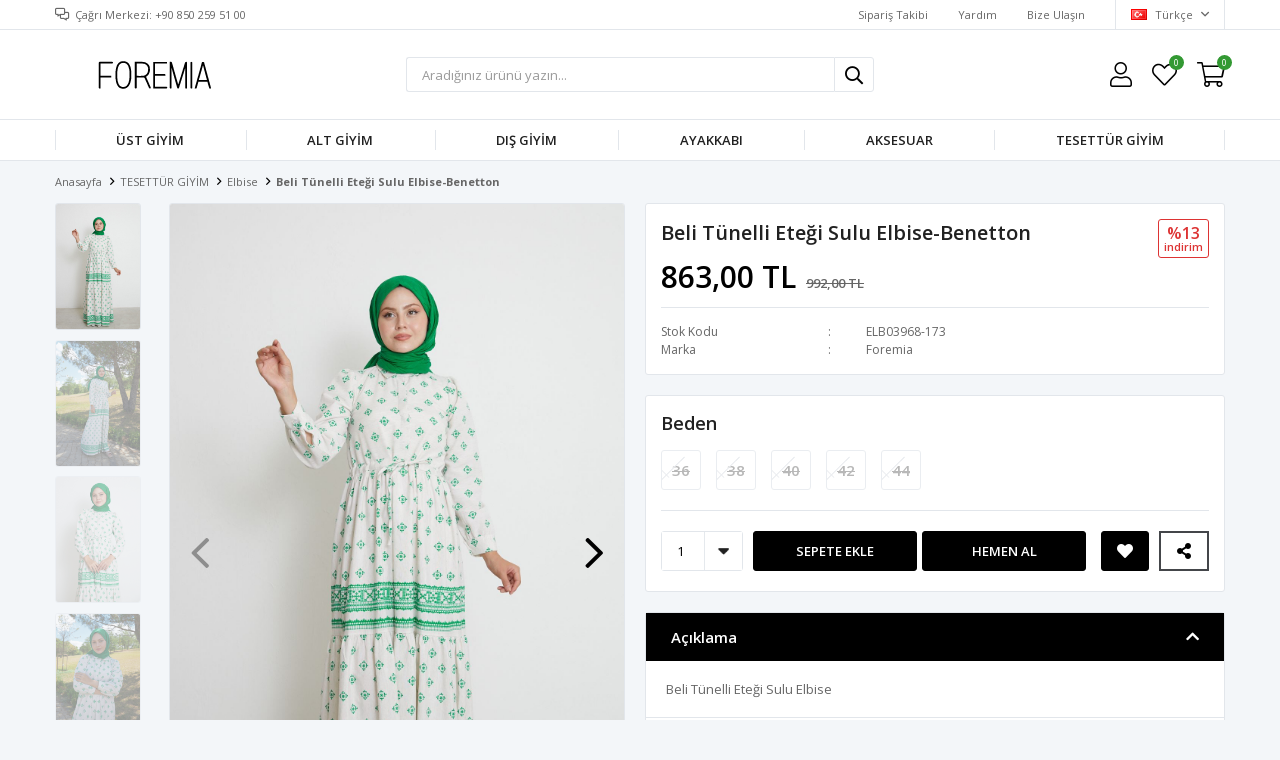

--- FILE ---
content_type: text/html; charset=utf-8
request_url: https://www.foremia.com/beli-tunelli-etegi-sulu-elbise-benetton-18464/
body_size: 90901
content:
<!DOCTYPE html>
<html lang="tr">
<head>
    <title>Beli T&#xFC;nelli Ete&#x11F;i Sulu Elbise-Benetton</title>
    <meta http-equiv="Content-type" content="text/html;charset=UTF-8" />
    <meta name="description" content="Yeni sezon moda, giyim ve online al&#x131;&#x15F;veri&#x15F;i uygun fiyatlar ve kap&#x131;da &#xF6;deme se&#xE7;ene&#x11F;i ile Foremia&#x27;da ke&#x15F;fet! Binlerce indirimli &#xFC;r&#xFC;n kampanyal&#x131; fiyatlarla burada." />
    <meta name="keywords" content="" />
    <meta name="viewport" content="width=device-width, initial-scale=1, shrink-to-fit=no, user-scalable=no">
    <link rel="shortcut icon" href="/favicon.ico">

    <meta name="robots" content="index, follow">
    <meta property="og:type" content="product" />
<meta property="og:title" content="Beli T&#xFC;nelli Ete&#x11F;i Sulu Elbise-Benetton" />
<meta property="og:description" content="" />
<meta property="og:image" content="https://www.foremia.com/i/l/007/0077185_desenli-keten-elbise-benetton.jpeg" />
<meta property="og:image:url" content="https://www.foremia.com/i/l/007/0077185_desenli-keten-elbise-benetton.jpeg" />
<meta property="og:url" content="https://www.foremia.com/beli-tunelli-etegi-sulu-elbise-benetton-18464/" />
<meta property="og:site_name" content="Foremia" />
<meta property="twitter:card" content="summary" />
<meta property="twitter:site" content="Foremia" />
<meta property="twitter:title" content="Beli T&#xFC;nelli Ete&#x11F;i Sulu Elbise-Benetton" />
<meta property="twitter:description" content="" />
<meta property="twitter:image" content="https://www.foremia.com/i/l/007/0077185_desenli-keten-elbise-benetton.jpeg" />
<meta property="twitter:url" content="https://www.foremia.com/beli-tunelli-etegi-sulu-elbise-benetton-18464/" />

    
    <link href="/Themes/Default/Content/css/global.min.css?v=24010101" rel="stylesheet" type="text/css" />
<link href="https://fonts.googleapis.com/css?family=Open+Sans:300,400,600,700&display=swap?v=24010101" rel="stylesheet" type="text/css" />
<link href="/Themes/Default/Content/css/pages/product-simple.min.css?v=24010101" rel="stylesheet" type="text/css" />
<link href="/Themes/Default/Content/css/components/header.min.css?v=24010101" rel="stylesheet" type="text/css" />
<link href="/Themes/Default/Content/css/components/mobile-menu.min.css?v=24010101" rel="stylesheet" type="text/css" />
<link href="/Themes/Default/Content/css/components/menu.min.css?v=24010101" rel="stylesheet" type="text/css" />

    
    <script src="/lib/jquery/jquery-3.6.0.min.js?v=24010101" type="text/javascript"></script>

    <script>
$(function(){$(".filter-box").each(function(){"Yıkama Talimatı"!=$(".title span",this).text()&&"Sezon"!=$(".title span",this).text()||$(this).hide()})});
</script>
<meta name="google-site-verification" content="AEar7HVa3zALf1mbwETRRtJChOuLqY_ugC59t99D5w8" />
<meta name="facebook-domain-verification" content="4cm04bprlwar5eoopcu0vhdxz5mivp" />

<!-- Google Tag Manager -->
<script>(function(w,d,s,l,i){w[l]=w[l]||[];w[l].push({'gtm.start':
new Date().getTime(),event:'gtm.js'});var f=d.getElementsByTagName(s)[0],
j=d.createElement(s),dl=l!='dataLayer'?'&l='+l:'';j.async=true;j.src=
'https://www.googletagmanager.com/gtm.js?id='+i+dl;f.parentNode.insertBefore(j,f);
})(window,document,'script','dataLayer','GTM-WJ5ZSBD');</script>
<!-- End Google Tag Manager -->
<style>
  #product-edit-button{
    border: 1px solid #E8E9EB;
    border-radius: 0;
    width: 100%;
    line-height: 50px;
    text-transform: uppercase;
    cursor: pointer;
    padding: 0;
    font-weight: 450;
    color: #000000;
    bottom: 75px;
    right: 10px;
    height: 50px;
    z-index: 1;
  }
  #product-edit-button:before{
    content: "\f044";
    font-family: "Faprika";
    font-weight: 500;
    font-size: initial;
    font-size: 16px;
    margin-right: 10px;
    line-height: 0;
  }
  .product-edit{
    width:100%;
    height:auto;
    background:#fff;
    margin-bottom:10px;
  }
</style>

<script>
$(function(){  
  if($(".userlink-admin").length > 0)
  {
    var buttonCode = "<div class='product-edit'><div class='product-edit-box1'><button type='button' id='product-edit-button' onclick='redirect()'>Ürünü Düzenle</button></div><div class='product-edit-box2'></div></div>"
    $(".overview-head").before(buttonCode);
    $('.attribute-item .attribute-input ul li').each(function () {
    var stockQuantity = $("input",this).attr("data-qty").replace(',0000', '');
    var attributeName = $("label",this).text();
    $("label",this).text(""+attributeName+"  ("+stockQuantity+" Adet)");
  	});
  } 
});

function redirect() {  
   window.location.href = "https://www.foremia.com/admin/product/edit/18464";  
}
  

</script>
<script>

$(function() {
  $('.product-details-page .product-details-container .overview .attributes .buttons').append('<div id="share-wrapper"> <input type="checkbox" name="share-checkbox" id="share-checkbox" class="d-none"/> <label id="share" for="share-checkbox"></label> <ul> <li><a id="share-facebook" href="https://www.facebook.com/sharer.php?u=URLTOSHARE" target="_blank"></a></li><li><a id="share-twitter" href="https://twitter.com/share?url=URLTOSHARE" target="_blank"></a></li><li><a id="share-pinterest" href="https://pinterest.com/pin/create/button/?url=URLTOSHARE" target="_blank"></a></li><li><a id="share-linkedin" href="https://www.linkedin.com/shareArticle?mini=true&url=URLTOSHARE" target="_blank"></a></li><li><a id="share-reddit" href="https://reddit.com/submit?url=URLTOSHARE" target="_blank"></a></li><li><a id="share-tumblr" href="https://www.tumblr.com/widgets/share/tool?canonicalUrl=URLTOSHARE" target="_blank"></a></li></ul></div>');

  var productLink = $('link[rel=canonical]').attr('href');
  $('#share-wrapper a').each(function () {
    var oldUrl = $(this).attr("href");
    var newUrl = oldUrl.replace("URLTOSHARE", productLink);
    $(this).attr("href", newUrl);
  });
});


</script>

<style>

#share-wrapper {
	display: inline-block;
	position: relative;
	z-index: 99;
	-moz-user-select: none;
	-webkit-user-select: none;
	-ms-user-select: none;
	user-select: none;
    height: 40px;
    line-height: 38px;
    text-transform: uppercase;
    cursor: pointer;
    transition: all .3s ease;
    background: #fff;
    border: 2px solid #44464a;
    margin-left: 10px;
  	text-align:center;
  	padding: 0 12px;
}

#share-wrapper .d-none {
	display: none;
}

#share-wrapper ul {
	position: absolute;
	top: 50px;
	width: 288px;
	left: -150%;
}

@media only screen and (max-width:1440px) {
	#share-wrapper ul {
		left: -480%!important;
		right: 0;
		margin: 0 auto;
	}
}


#share-wrapper ul li {
	width: 45px;
	display: inline-block;
	margin-bottom: 10px;
}

#share-wrapper li>a,
#share-wrapper label {
	color: #efefef;
	border-radius: 50%;
	text-decoration: none;
	width: 2.5rem;
	height: 2.5rem;
	font-size: .45;
	cursor: pointer;
  display: inline-block;
}

#share-wrapper li>a#share,
#share-wrapper label#share {
	position: relative;
	z-index: 14;
	color: #3a3e46;
	text-decoration: none;
	line-height: 28px;
	cursor: pointer;
	font-size: 14px;
	font-weight: 500;
  display: initial;
}

#share-wrapper li>a#share:before,
#share-wrapper label#share:before {
	content: "";
	color: #000;
	font-family: "Faprika";
	font-weight: 400;
	font-size: 16px;
	width: 22px;
	display: inline-block;
	text-align: center;
    font-weight: 600;
}

#share-wrapper li>a#share-facebook,
#share-wrapper label#share-facebook {
	background: #3b5998;
	font-size: 16px;
	line-height: 38px;
	text-align: center;
}

#share-wrapper li>a#share-facebook:before,
#share-wrapper label#share-facebook:before {
	content: "";
	font-family: FaprikaBrand;
	font-weight: 400;
}

#share-wrapper li>a#share-twitter,
#share-wrapper label#share-twitter {
	background: #00acee;
	font-size: 16px;
	line-height: 38px;
	text-align: center;
}

#share-wrapper li>a#share-twitter:before,
#share-wrapper label#share-twitter:before {
	content: "";
	font-family: FaprikaBrand;
	font-weight: 400;
}

#share-wrapper li>a#share-pinterest,
#share-wrapper label#share-pinterest {
	background: #e4405f;
	font-size: 16px;
	line-height: 38px;
	text-align: center;
}

#share-wrapper li>a#share-pinterest:before,
#share-wrapper label#share-pinterest:before {
	content: "";
	font-family: FaprikaBrand;
	font-weight: 400;
}

#share-wrapper li>a#share-linkedin,
#share-wrapper label#share-linkedin {
	background: #0077b5;
	font-size: 16px;
	line-height: 38px;
	text-align: center;
}

#share-wrapper li>a#share-linkedin:before,
#share-wrapper label#share-linkedin:before {
	content: "";
	font-family: FaprikaBrand;
	font-weight: 400;
}

#share-wrapper li>a#share-reddit,
#share-wrapper label#share-reddit {
	background: #ff4500;
	font-size: 16px;
	line-height: 38px;
	text-align: center;
}

#share-wrapper li>a#share-reddit:before,
#share-wrapper label#share-reddit:before {
	content: "";
	font-family: FaprikaBrand;
	font-weight: 400;
}

#share-wrapper li>a#share-google-bookmarks,
#share-wrapper label#share-google-bookmarks {
	background: #4285f4;
	font-size: 16px;
	line-height: 38px;
	text-align: center;
}

#share-wrapper li>a#share-google-bookmarks:before,
#share-wrapper label#share-google-bookmarks:before {
	content: "\";
	font-family: FaprikaBrand;
	font-weight: 400;
}

#share-wrapper li>a#share-mix,
#share-wrapper label#share-mix {
	background: #ff8226;
	font-size: 16px;
	line-height: 38px;
	text-align: center;
}

#share-wrapper li>a#share-mix:before,
#share-wrapper label#share-mix:before {
	content: "\";
	font-family: FaprikaBrand;
	font-weight: 400;
}

#share-wrapper li>a#share-pocket,
#share-wrapper label#share-pocket {
	background: #ee4056;
	font-size: 16px;
	line-height: 38px;
	text-align: center;
}

#share-wrapper li>a#share-pocket:before,
#share-wrapper label#share-pocket:before {
	content: "\";
	font-family: FaprikaBrand;
	font-weight: 400;
}

#share-wrapper li>a#share-digg,
#share-wrapper label#share-digg {
	background: #2a2a2a;
	font-size: 16px;
	line-height: 38px;
	text-align: center;
}

#share-wrapper li>a#share-digg:before,
#share-wrapper label#share-digg:before {
	content: "\";
	font-family: FaprikaBrand;
	font-weight: 400;
}

#share-wrapper li>a#share-blogger,
#share-wrapper label#share-blogger {
	background: #fda352;
	font-size: 16px;
	line-height: 38px;
	text-align: center;
}

#share-wrapper li>a#share-blogger:before,
#share-wrapper label#share-blogger:before {
	content: "";
	font-family: FaprikaBrand;
	font-weight: 400;
}

#share-wrapper li>a#share-tumblr,
#share-wrapper label#share-tumblr {
	background: #35465c;
	font-size: 16px;
	line-height: 38px;
	text-align: center;
}

#share-wrapper li>a#share-tumblr:before,
#share-wrapper label#share-tumblr:before {
	content: "";
	font-family: FaprikaBrand;
	font-weight: 400;
}

#share-wrapper li>a#share-flipboard,
#share-wrapper label#share-flipboard {
	background: #c00;
	font-size: 16px;
	line-height: 38px;
	text-align: center;
}

#share-wrapper li>a#share-flipboard:before,
#share-wrapper label#share-flipboard:before {
	content: "\";
	font-family: FaprikaBrand;
	font-weight: 400;
}

#share-wrapper li>a#share-hacker-news,
#share-wrapper label#share-hacker-news {
	background: #f60;
	font-size: 16px;
	line-height: 38px;
	text-align: center;
}

#share-wrapper li>a#share-hacker-news:before,
#share-wrapper label#share-hacker-news:before {
	content: "\";
	font-family: FaprikaBrand;
	font-weight: 400;
}

#share-wrapper li {
	transition: all 200ms ease;
}

#share-wrapper li:nth-child(1) {
	transition-delay: 16.66667ms;
	opacity: 0;
	transform: translateY(-30%);
	z-index: 13;
}

#share-wrapper li:nth-child(2) {
	transition-delay: 33.33333ms;
	opacity: 0;
	transform: translateY(-30%);
	z-index: 12;
}

#share-wrapper li:nth-child(3) {
	transition-delay: 50ms;
	opacity: 0;
	transform: translateY(-30%);
	z-index: 11;
}

#share-wrapper li:nth-child(4) {
	transition-delay: 66.66667ms;
	opacity: 0;
	transform: translateY(-30%);
	z-index: 10;
}

#share-wrapper li:nth-child(5) {
	transition-delay: 83.33333ms;
	opacity: 0;
	transform: translateY(-30%);
	z-index: 9;
}

#share-wrapper li:nth-child(6) {
	transition-delay: 100ms;
	opacity: 0;
	transform: translateY(-30%);
	z-index: 8;
}

#share-wrapper input:checked~label,
#share-wrapper input:checked~ul li {
	transform: scale(1) translateY(0);
	opacity: 1;
}

</style>
<link rel="preconnect" href="https://fonts.gstatic.com">
<link href="https://fonts.googleapis.com/css2?family=Roboto&display=swap" rel="stylesheet">
<style>
.variant-warning {
	font-family: 'Roboto', sans-serif;
	padding: 15px;
	font-weight: 800;
	color: #000;
	margin-bottom: 10px;
	width: 100%;
	font-size: 100%;
	border-radius: 0px;
	border: 1px solid #E8E9EB;
	text-transform: uppercase;
	text-align: center;
}

.variant-warning span:before {
	content: '\f06a';
	font-family: 'Faprika';
	margin-right: 5px;
	color: #d62828;
}
</style>

<script>
$(document).ready(function() {

    var btnOnclickValue = $('.add-to-cart button').attr('onclick');
    $('.add-to-cart button').attr('onclick', btnOnclickValue.replace('return false;', 'checkVariant()'));

    var code = '<div class="variant-warning"><span>Beden Seçiniz</span></div>';
    $('.attribute-item .radio-list').after(code);
    $(".variant-warning").hide();

    $(".add-to-cart-button").css("width", ($(".add-to-cart").width() - 10) / 2).after('<button type="button" id="buy" class="button add-to-cart-button" onclick="AjaxCart.addproducttocart_details(\'/sepete-ekle/urun/18464/\', \'#product-details-form\', this);buyNowRedirect();"><span>Hemen Al</span></button>');
    $("#buy").hide().css("width", ($(".add-to-cart").width() - 10) / 2).css("marginLeft", "5px");

    $(window).on('resize', function() {
        $("#buy,.add-to-cart-button").css("width", ($(".add-to-cart").width() - 10) / 2);
    });

    setTimeout(function() {
        $("#buy,.add-to-cart-button").show();
    }, 550);

});

function buyNowRedirect() {
    var checkVariantResult = checkVariant();
    if (checkVariantResult) {
        setTimeout(function() {
            window.location.href = '/alisveris-sepetim/';
        }, 550);
    }
}

function checkVariant() {
    var checkInput = 0;
    $(".attribute-item .radio-list input").each(function() {
        if ($(this).is(":not(':checked')")) {} else {
            checkInput++;
        }
    });
    if (checkInput != 0) {
        return true;
    } else {
        $(".variant-warning").slideDown("slow");
        setTimeout(function() {
            $(".variant-warning").slideUp("slow");
        }, 2000);
        return false;
    }
}
</script>





<style>
  .product-details-page .product-details-container .overview .same-products-item a { position: relative}
  .similar-product-color-text {
    display: block;
    position: absolute;
    right: 0;
    top: 0;
    left: 0;
    text-align: center;
    bottom: 0;
    background-color: #00000078;
    vertical-align: middle;
    padding-top: 63%;
    font-weight: 500;
    color: #fff;
    vertical-align: top;
    transition: opacity 0.3s;
    -webkit-transition: opacity 0.3s;
    font-size: 16px;
    opacity: 0;
  }
  .active-text{opacity: 1;}

</style>

<script>
  $(document).ready(function() {

    $('.same-products-item a').each(function() {
      var productTitle = $(this).attr("title");
      var productColor = productTitle.substr(productTitle.indexOf("-") + 1);
      var code = "<span class='similar-product-color-text'>" + productColor + "</span>";
      $(this).append(code);
    });


    $(".same-products-item a").hover(
      function() {
        $("span",this).addClass('active-text');
		var productColorInfo = $('.active-text',this).text();
        $('.same-products-title span').text("Renk : "+productColorInfo+"");
        

      },
      function() {
        $("span",this).removeClass("active-text");
        $('.same-products-title span').text("Renk");
      }
    );
  });
</script>
<!-- Global site tag (gtag.js) - Google Analytics -->
<script async src="https://www.googletagmanager.com/gtag/js?id=G-FCQ8XYX9X8"></script>
<script>
  window.dataLayer = window.dataLayer || [];
  function gtag(){dataLayer.push(arguments);}
  gtag('js', new Date());

  gtag('config', 'G-FCQ8XYX9X8');
</script>

<!-- Facebook Pixel Code -->
<script>
  !function(f,b,e,v,n,t,s)
  {if(f.fbq)return;n=f.fbq=function(){n.callMethod?
  n.callMethod.apply(n,arguments):n.queue.push(arguments)};
  if(!f._fbq)f._fbq=n;n.push=n;n.loaded=!0;n.version='2.0';
  n.queue=[];t=b.createElement(e);t.async=!0;
  t.src=v;s=b.getElementsByTagName(e)[0];
  s.parentNode.insertBefore(t,s)}(window, document,'script',
  'https://connect.facebook.net/en_US/fbevents.js');
  fbq('init', '2463692073777156');
  fbq('track', 'PageView');
  fbq('track', 'ViewContent', {
                content_name: 'Beli Tünelli Eteği Sulu Elbise-Benetton',
                content_category: 'TESETTÜR GİYİM - Elbise',
                content_ids: ['18464'],
                content_type: 'product',
                value: 863.00,
                currency: 'TRY'
            }, {eventID: '2026012204_2b35ed17-4ab2-463d-8a31-9fcba7e9963d_ViewContent_18464'});
</script>
<!-- End Facebook Pixel Code -->


    <link rel="canonical" href="https://www.foremia.com/beli-tunelli-etegi-sulu-elbise-benetton-18464/" />

    

</head>
<body>
    <input name="__RequestVerificationToken" type="hidden" value="CfDJ8HyGORe8kK9Oiz-y8i10z-DsyC6uetBAfT4llKj2fZ46d8W0wlAbOxJ8dG4brx_dvt5P7F91SLgVrdznIzhzWApgDn5PSxnZmYG_2M3jcC5Gfbvs4ZjF9VkN-PQTK4CKdf9v6pJIDcgQhwwriRqmp6U" />
    

<div class="header">
    <div class="header-top">
        <div class="header-top-container">
            <span class="info">Çağrı Merkezi: +90 850 259 51 00</span>
            <div class="header-top-links">
                <a href="/siparis-takibi/">Sipariş Takibi</a>
                <a href="/yardim/">Yardım</a>
                <a href="/bize-ulasin/">Bize Ulaşın</a>
                <div class="languageSelector dropdown-wrapper">
                    <span class="dropdown-toggle">
                        <img alt="T&#xFC;rk&#xE7;e" src="/i/f/tr.png">
                        T&#xFC;rk&#xE7;e
                    </span>
                    <ul class="dropdown-menu">
                        
<div class="language-list">
    <ul>
    </ul>
</div>

                        
<div class="country-selector">
    <span>Teslimat Ülkesi :</span>
        <select id="countryid" name="countryid" onchange="change_country(this.value);"><option selected="selected" value="https://www.foremia.com/ulke-degistir/79/?returnurl=%2Fbeli-tunelli-etegi-sulu-elbise-benetton-18464%2F">T&#xFC;rkiye</option>
</select>
</div>


                    </ul>
                </div>
            </div>
        </div>
    </div>
    <div class="header-main">
        <div class="header-main-container">
            <div class="header-mobile-menu dropdown-wrapper">
                <span class="mobile-menu-open dropdown-toggle"></span>
                <div class="mobile-menu dropdown-menu">
    <div class="mobile-menu-header">
        <span id="headerData" data-menu="main-menu">Tüm Kategoriler</span>
        <span class="dropdown-close"></span>
    </div>
    <ul>
        

<li data-menu="4">

        <span>
            &#xDC;st Giyim
        </span>
        <ul>


<li data-menu="12">

        <a href="/kadin-gomlek/" title="G&#xF6;mlek">
            G&#xF6;mlek
        </a>
</li>



<li data-menu="14">

        <a href="/kadin-elbise/" title="Elbise">
            Elbise
        </a>
</li>



<li data-menu="15">

        <a href="/kadin-tulum/" title="Tulum">
            Tulum
        </a>
</li>



<li data-menu="13">

        <a href="/kadin-bluz/" title="Bluz">
            Bluz
        </a>
</li>



<li data-menu="16">

        <a href="/kadin-tisort/" title="T-Shirt">
            T-Shirt
        </a>
</li>



<li data-menu="10">

        <a href="/kadin-ceket/" title="Ceket">
            Ceket
        </a>
</li>



<li data-menu="5">

        <a href="/kadin-takim/" title="Tak&#x131;m">
            Tak&#x131;m
        </a>
</li>



<li data-menu="11">

        <a href="/sweatshirt/" title="Sweatshirt">
            Sweatshirt
        </a>
</li>



<li data-menu="18">

        <a href="/kadin-hirka/" title="H&#x131;rka">
            H&#x131;rka
        </a>
</li>



<li data-menu="9">

        <a href="/kadin-kazak/" title="Kazak">
            Kazak
        </a>
</li>

            <li>
                <a href="/ust-giyim/" title="&#xDC;st Giyim">
                    Tümünü İncele
                </a>
            </li>
        </ul>
</li>



<li data-menu="6">

        <span>
            Alt Giyim
        </span>
        <ul>


<li data-menu="21">

        <a href="/kadin-etek/" title="Etek">
            Etek
        </a>
</li>



<li data-menu="23">

        <a href="/kadin-jean-pantolon/" title="Jean Pantolon">
            Jean Pantolon
        </a>
</li>



<li data-menu="24">

        <a href="/kadin-esofman/" title="E&#x15F;ofman">
            E&#x15F;ofman
        </a>
</li>



<li data-menu="25">

        <a href="/kadin-tayt/" title="Tayt">
            Tayt
        </a>
</li>



<li data-menu="47">

        <a href="/pantolon/" title="Pantolon">
            Pantolon
        </a>
</li>



<li data-menu="59">

        <a href="/kadin-sort/" title="&#x15E;ort">
            &#x15E;ort
        </a>
</li>

            <li>
                <a href="/alt-giyim/" title="Alt Giyim">
                    Tümünü İncele
                </a>
            </li>
        </ul>
</li>



<li data-menu="26">

        <span>
            D&#x131;&#x15F; Giyim
        </span>
        <ul>


<li data-menu="27">

        <a href="/kadin-kaban/" title="Kaban">
            Kaban
        </a>
</li>



<li data-menu="28">

        <a href="/kadin-mont/" title="Mont">
            Mont
        </a>
</li>



<li data-menu="29">

        <a href="/kadin-trenckot-modelleri/" title="Tren&#xE7;kot ">
            Tren&#xE7;kot 
        </a>
</li>



<li data-menu="60">

        <a href="/yelek/" title="Yelek">
            Yelek
        </a>
</li>

            <li>
                <a href="/dis-giyim/" title="D&#x131;&#x15F; Giyim">
                    Tümünü İncele
                </a>
            </li>
        </ul>
</li>



<li data-menu="31">

        <span>
            Ayakkab&#x131;
        </span>
        <ul>


<li data-menu="61">

        <a href="/sandalet-loafer-ayakkabi/" title="Sandalet / Loafer Ayakkab&#x131;">
            Sandalet / Loafer Ayakkab&#x131;
        </a>
</li>



<li data-menu="33">

        <a href="/kadin-spor-ayakkabi/" title="Spor Ayakkab&#x131;">
            Spor Ayakkab&#x131;
        </a>
</li>



<li data-menu="34">

        <a href="/kadin-topuklu-ayakkabi/" title="Topuklu Ayakkab&#x131;">
            Topuklu Ayakkab&#x131;
        </a>
</li>



<li data-menu="32">

        <a href="/kadin-bot-cizme/" title="Bot &amp; &#xC7;izme">
            Bot &amp; &#xC7;izme
        </a>
</li>

            <li>
                <a href="/kadin-ayakkabi/" title="Ayakkab&#x131;">
                    Tümünü İncele
                </a>
            </li>
        </ul>
</li>



<li data-menu="35">

        <span>
            Aksesuar
        </span>
        <ul>


<li data-menu="38">

        <a href="/kadin-bere-sapka-modelleri/" title="Bere / &#x15E;apka">
            Bere / &#x15E;apka
        </a>
</li>

            <li>
                <a href="/kadin-aksesuar/" title="Aksesuar">
                    Tümünü İncele
                </a>
            </li>
        </ul>
</li>



<li data-menu="44">

        <span>
            TESETT&#xDC;R G&#x130;Y&#x130;M
        </span>
        <ul>


<li data-menu="20">

        <a href="/kadin-tunik/" title="Tunik &amp; G&#xF6;mlek">
            Tunik &amp; G&#xF6;mlek
        </a>
</li>



<li data-menu="22">

        <a href="/kadin-pantolon/" title="Pantolon">
            Pantolon
        </a>
</li>



<li data-menu="45">

        <a href="/takim/" title=" Tak&#x131;m">
             Tak&#x131;m
        </a>
</li>



<li data-menu="46">

        <a href="/etek/" title="Etek">
            Etek
        </a>
</li>



<li data-menu="48">

        <a href="/elbise/" title=" Elbise">
             Elbise
        </a>
</li>



<li data-menu="49">

        <a href="/sweatshirt-2/" title="Sweatshirt">
            Sweatshirt
        </a>
</li>



<li data-menu="50">

        <a href="/hirka-2/" title="H&#x131;rka">
            H&#x131;rka
        </a>
</li>



<li data-menu="51">

        <a href="/ceket/" title="Ceket">
            Ceket
        </a>
</li>



<li data-menu="52">

        <a href="/tulum/" title="Tulum">
            Tulum
        </a>
</li>



<li data-menu="53">

        <a href="/tesettur-disgiyim/" title="Mont / Kaban">
            Mont / Kaban
        </a>
</li>



<li data-menu="54">

        <a href="/esofman-alti/" title="E&#x15F;ofman Alt&#x131;">
            E&#x15F;ofman Alt&#x131;
        </a>
</li>



<li data-menu="55">

        <a href="/trenckot/" title="Tren&#xE7;kot">
            Tren&#xE7;kot
        </a>
</li>



<li data-menu="57">

        <a href="/iclik/" title="&#x130;&#xE7;lik">
            &#x130;&#xE7;lik
        </a>
</li>



<li data-menu="58">

        <a href="/sal/" title="&#x15E;al">
            &#x15E;al
        </a>
</li>



<li data-menu="62">

        <a href="/kazak-triko/" title=" Kazak / Triko">
             Kazak / Triko
        </a>
</li>



<li data-menu="19">

        <a href="/kadin-yelek/" title="Yelek">
            Yelek
        </a>
</li>

            <li>
                <a href="/tesettur-giyim/" title="TESETT&#xDC;R G&#x130;Y&#x130;M">
                    Tümünü İncele
                </a>
            </li>
        </ul>
</li>

    </ul>
</div>


            </div>
            <div class="header-logo">
                <a href="/">
    <img title="Foremia" alt="Foremia" src="/logo.svg" style="max-width: 200px; max-height: 40px;">
</a>
            </div>
            <div class="header-search">
                
<form method="get" class="small-search-box-form-1491403793" action="/arama/">
    <input class="input"
           onkeyup="SearchKeyup(this, event)"
           onkeydown="SearchKeyDown(this, event)"
           autocomplete="off"
           name="q"
           type="text"
           placeholder="Aradığınız ürünü yazın...">

    <button class="button-search" type="submit"></button>

    <div class="search-results"></div>

        
</form>



            </div>
            <div class="header-links">
                <div class="button-search dropdown-wrapper">
                    <span class="dropdown-toggle">
                    </span>
                    <div class="dropdown-menu">
                        <div class="dropdown-header">
                            <span class="title">Arama</span>
                            <span class="dropdown-close"></span>
                        </div>
                        
<form method="get" class="small-search-box-form-853349819" action="/arama/">
    <input class="input"
           onkeyup="SearchKeyup(this, event)"
           onkeydown="SearchKeyDown(this, event)"
           autocomplete="off"
           name="q"
           type="text"
           placeholder="Aradığınız ürünü yazın...">

    <button class="button-search" type="submit"></button>

    <div class="search-results"></div>

        
</form>



                    </div>
                </div>
                

                <div class="button-user dropdown-wrapper">
                    <span class="dropdown-toggle">
                        Hesabım
                        <span class="qty-bubble selected-lang">tr</span>
                    </span>
                    <div class="user-nav dropdown-menu">
                        <div class="dropdown-header">
    <span class="title">Hesabım</span>
    <span class="dropdown-close"></span>
</div>
<div class="dropdown-menu-contents">

        <a class="userlink-login" href="/kullanici-giris/">
            Giriş Yap
        </a>
        <a class="userlink-register" href="/kullanici-kayit/">
            Üye Ol
        </a>
        <a class="userlink-wishlist" href="/favorilerim/">
            Favorilerim
        </a>
        <a class="userlink-ordertracking" href="/siparis-takibi/">
            Sipariş Takibi
        </a>
    </div>
                        <div class="nav-bottom">
                            
<div class="language-list">
    <ul>
    </ul>
</div>

                            
<div class="country-selector">
    <span>Teslimat Ülkesi :</span>
        <select id="countryid" name="countryid" onchange="change_country(this.value);"><option selected="selected" value="https://www.foremia.com/ulke-degistir/79/?returnurl=%2Fbeli-tunelli-etegi-sulu-elbise-benetton-18464%2F">T&#xFC;rkiye</option>
</select>
</div>


                        </div>
                    </div>
                </div>
                
<div class="button-wishlist">
    <a href="/favorilerim/">
        Favorilerim
        <span class="qty-bubble qty-wishlist">0</span>
    </a>
</div>

<div class="button-cart dropdown-wrapper">
    <span class="dropdown-toggle">
        Alışveriş Sepetim
        <span class="qty-bubble qty-cart">0</span>
    </span>
    <div class="flyout-cart-wrapper dropdown-menu">
    </div>
</div>

<script>
    $(document).ready(function () {
        $('.button-cart.dropdown-wrapper').click(function () {
            if ($('.flyout-cart-wrapper.dropdown-menu').html().trim().length == 0) {
                $(".flyout-cart-wrapper").html('Lütfen Bekleyin...');
                var postData = {};
                addAntiForgeryToken(postData);
                $.ajax({
                      cache: false,
                      type: "POST",
                      data: postData,
                      url: '/sepet-getir/',
                      success: function (result) { $(".flyout-cart-wrapper").html(result); }
                });
            }
        });
    });
</script>
            </div>

        </div>
    </div>
    <div class="header-menu">
        <div class="header-menu-container">
            
<ul>
    
<li class="one-level  has-sub">
    <a href="/ust-giyim/" target="_self" style="font-weight: normal; font-style: normal;">
        &#xDC;st Giyim
    </a>
            <ul>

<li class="one-level  ">
    <a href="/kadin-gomlek/" target="_self" style="font-weight: normal; font-style: normal;">
        G&#xF6;mlek
    </a>
</li>


<li class="one-level  ">
    <a href="/kadin-elbise/" target="_self" style="font-weight: normal; font-style: normal;">
        Elbise
    </a>
</li>


<li class="one-level  ">
    <a href="/kadin-tulum/" target="_self" style="font-weight: normal; font-style: normal;">
        Tulum
    </a>
</li>


<li class="one-level  ">
    <a href="/kadin-bluz/" target="_self" style="font-weight: normal; font-style: normal;">
        Bluz
    </a>
</li>


<li class="one-level  ">
    <a href="/kadin-tisort/" target="_self" style="font-weight: normal; font-style: normal;">
        T-Shirt
    </a>
</li>


<li class="one-level  ">
    <a href="/kadin-ceket/" target="_self" style="font-weight: normal; font-style: normal;">
        Ceket
    </a>
</li>


<li class="one-level  ">
    <a href="/kadin-takim/" target="_self" style="font-weight: normal; font-style: normal;">
        Tak&#x131;m
    </a>
</li>


<li class="one-level  ">
    <a href="/sweatshirt/" target="_self" style="font-weight: normal; font-style: normal;">
        Sweatshirt
    </a>
</li>


<li class="one-level  ">
    <a href="/kadin-hirka/" target="_self" style="font-weight: normal; font-style: normal;">
        H&#x131;rka
    </a>
</li>


<li class="one-level  ">
    <a href="/kadin-kazak/" target="_self" style="font-weight: normal; font-style: normal;">
        Kazak
    </a>
</li>

            </ul>
</li>


<li class="one-level  has-sub">
    <a href="/alt-giyim/" target="_self" style="font-weight: normal; font-style: normal;">
        Alt Giyim
    </a>
            <ul>

<li class="one-level  ">
    <a href="/kadin-etek/" target="_self" style="font-weight: normal; font-style: normal;">
        Etek
    </a>
</li>


<li class="one-level  ">
    <a href="/kadin-jean-pantolon/" target="_self" style="font-weight: normal; font-style: normal;">
        Jean Pantolon
    </a>
</li>


<li class="one-level  ">
    <a href="/kadin-esofman/" target="_self" style="font-weight: normal; font-style: normal;">
        E&#x15F;ofman
    </a>
</li>


<li class="one-level  ">
    <a href="/kadin-tayt/" target="_self" style="font-weight: normal; font-style: normal;">
        Tayt
    </a>
</li>


<li class="one-level  ">
    <a href="/pantolon/" target="_self" style="font-weight: normal; font-style: normal;">
        Pantolon
    </a>
</li>


<li class="one-level  ">
    <a href="/kadin-sort/" target="_self" style="font-weight: normal; font-style: normal;">
        &#x15E;ort
    </a>
</li>

            </ul>
</li>


<li class="one-level  has-sub">
    <a href="/dis-giyim/" target="_self" style="font-weight: normal; font-style: normal;">
        D&#x131;&#x15F; Giyim
    </a>
            <ul>

<li class="one-level  ">
    <a href="/kadin-kaban/" target="_self" style="font-weight: normal; font-style: normal;">
        Kaban
    </a>
</li>


<li class="one-level  ">
    <a href="/kadin-mont/" target="_self" style="font-weight: normal; font-style: normal;">
        Mont
    </a>
</li>


<li class="one-level  ">
    <a href="/kadin-trenckot-modelleri/" target="_self" style="font-weight: normal; font-style: normal;">
        Tren&#xE7;kot 
    </a>
</li>


<li class="one-level  ">
    <a href="/yelek/" target="_self" style="font-weight: normal; font-style: normal;">
        Yelek
    </a>
</li>

            </ul>
</li>


<li class="one-level  has-sub">
    <a href="/kadin-ayakkabi/" target="_self" style="font-weight: normal; font-style: normal;">
        Ayakkab&#x131;
    </a>
            <ul>

<li class="one-level  ">
    <a href="/sandalet-loafer-ayakkabi/" target="_self" style="font-weight: normal; font-style: normal;">
        Sandalet / Loafer Ayakkab&#x131;
    </a>
</li>


<li class="one-level  ">
    <a href="/kadin-spor-ayakkabi/" target="_self" style="font-weight: normal; font-style: normal;">
        Spor Ayakkab&#x131;
    </a>
</li>


<li class="one-level  ">
    <a href="/kadin-topuklu-ayakkabi/" target="_self" style="font-weight: normal; font-style: normal;">
        Topuklu Ayakkab&#x131;
    </a>
</li>


<li class="one-level  ">
    <a href="/kadin-bot-cizme/" target="_self" style="font-weight: normal; font-style: normal;">
        Bot &amp; &#xC7;izme
    </a>
</li>

            </ul>
</li>


<li class="one-level  has-sub">
    <a href="/kadin-aksesuar/" target="_self" style="font-weight: normal; font-style: normal;">
        Aksesuar
    </a>
            <ul>

<li class="one-level  ">
    <a href="/kadin-bere-sapka-modelleri/" target="_self" style="font-weight: normal; font-style: normal;">
        Bere / &#x15E;apka
    </a>
</li>

            </ul>
</li>


<li class="one-level  has-sub">
    <a href="/tesettur-giyim/" target="_self" style="font-weight: normal; font-style: normal;">
        TESETT&#xDC;R G&#x130;Y&#x130;M
    </a>
            <ul>

<li class="one-level  ">
    <a href="/kadin-tunik/" target="_self" style="font-weight: normal; font-style: normal;">
        Tunik &amp; G&#xF6;mlek
    </a>
</li>


<li class="one-level  ">
    <a href="/kadin-pantolon/" target="_self" style="font-weight: normal; font-style: normal;">
        Pantolon
    </a>
</li>


<li class="one-level  ">
    <a href="/takim/" target="_self" style="font-weight: normal; font-style: normal;">
         Tak&#x131;m
    </a>
</li>


<li class="one-level  ">
    <a href="/etek/" target="_self" style="font-weight: normal; font-style: normal;">
        Etek
    </a>
</li>


<li class="one-level  ">
    <a href="/elbise/" target="_self" style="font-weight: normal; font-style: normal;">
         Elbise
    </a>
</li>


<li class="one-level  ">
    <a href="/sweatshirt-2/" target="_self" style="font-weight: normal; font-style: normal;">
        Sweatshirt
    </a>
</li>


<li class="one-level  ">
    <a href="/hirka-2/" target="_self" style="font-weight: normal; font-style: normal;">
        H&#x131;rka
    </a>
</li>


<li class="one-level  ">
    <a href="/ceket/" target="_self" style="font-weight: normal; font-style: normal;">
        Ceket
    </a>
</li>


<li class="one-level  ">
    <a href="/tulum/" target="_self" style="font-weight: normal; font-style: normal;">
        Tulum
    </a>
</li>


<li class="one-level  ">
    <a href="/tesettur-disgiyim/" target="_self" style="font-weight: normal; font-style: normal;">
        Mont / Kaban
    </a>
</li>


<li class="one-level  ">
    <a href="/esofman-alti/" target="_self" style="font-weight: normal; font-style: normal;">
        E&#x15F;ofman Alt&#x131;
    </a>
</li>


<li class="one-level  ">
    <a href="/trenckot/" target="_self" style="font-weight: normal; font-style: normal;">
        Tren&#xE7;kot
    </a>
</li>


<li class="one-level  ">
    <a href="/iclik/" target="_self" style="font-weight: normal; font-style: normal;">
        &#x130;&#xE7;lik
    </a>
</li>


<li class="one-level  ">
    <a href="/sal/" target="_self" style="font-weight: normal; font-style: normal;">
        &#x15E;al
    </a>
</li>


<li class="one-level  ">
    <a href="/kazak-triko/" target="_self" style="font-weight: normal; font-style: normal;">
         Kazak / Triko
    </a>
</li>


<li class="one-level  ">
    <a href="/kadin-yelek/" target="_self" style="font-weight: normal; font-style: normal;">
        Yelek
    </a>
</li>

            </ul>
</li>

</ul>



        </div>
    </div>
</div>





<div class="product-details-page">
    <form method="post" id="product-details-form" action="/beli-tunelli-etegi-sulu-elbise-benetton-18464/">
        <div class="breadcrumb-container">
    <div class="breadcrumb">
        <ul itemscope itemtype="http://schema.org/BreadcrumbList">
            <li>
                <span>
                    <a href="/">
                        <span>Anasayfa</span>
                    </a>
                </span>
                <span class="delimiter">></span>
            </li>
                            <li itemprop="itemListElement" itemscope itemtype="http://schema.org/ListItem">
                    <a href="/tesettur-giyim/" itemprop="item">
                        <span itemprop="name">TESETT&#xDC;R G&#x130;Y&#x130;M</span>
                    </a>
                    <span class="delimiter">></span>
                    <meta itemprop="position" content="1" />
                </li>
                <li itemprop="itemListElement" itemscope itemtype="http://schema.org/ListItem">
                    <a href="/elbise/" itemprop="item">
                        <span itemprop="name">Elbise</span>
                    </a>
                    <span class="delimiter">></span>
                    <meta itemprop="position" content="2" />
                </li>

            <li itemprop="itemListElement" itemscope itemtype="http://schema.org/ListItem">
                <strong class="current-item" itemprop="name">Beli T&#xFC;nelli Ete&#x11F;i Sulu Elbise-Benetton</strong>
                <span itemprop="item" itemscope itemtype="http://schema.org/Thing"
                      id="/beli-tunelli-etegi-sulu-elbise-benetton-18464/">
                </span>
                <meta itemprop="position" content="3" />
            </li>
        </ul>
    </div>
</div>
        <div class="product-details-container" itemscope itemtype="http://schema.org/Product" data-productid="18464">
            <div class="gallery gallery-fixed">
    <div class="product-slider product-slider-inner left">
            <div class="swiper-master gallery-thumbs">
                <div class="swiper-wrapper">
                                            <div class="swiper-slide"><img itemprop="image" src="https://www.foremia.com/i/l/007/0077185_desenli-keten-elbise-benetton.jpeg" alt="Beli T&#xFC;nelli Ete&#x11F;i Sulu Elbise-Benetton" title="Beli T&#xFC;nelli Ete&#x11F;i Sulu Elbise-Benetton" /></div>
                        <div class="swiper-slide"><img itemprop="image" src="https://www.foremia.com/i/l/007/0077466_desenli-keten-elbise-benetton.jpeg" alt="Beli T&#xFC;nelli Ete&#x11F;i Sulu Elbise-Benetton" title="Beli T&#xFC;nelli Ete&#x11F;i Sulu Elbise-Benetton" /></div>
                        <div class="swiper-slide"><img itemprop="image" src="https://www.foremia.com/i/l/007/0077186_desenli-keten-elbise-benetton.jpeg" alt="Beli T&#xFC;nelli Ete&#x11F;i Sulu Elbise-Benetton" title="Beli T&#xFC;nelli Ete&#x11F;i Sulu Elbise-Benetton" /></div>
                        <div class="swiper-slide"><img itemprop="image" src="https://www.foremia.com/i/l/007/0077467_desenli-keten-elbise-benetton.jpeg" alt="Beli T&#xFC;nelli Ete&#x11F;i Sulu Elbise-Benetton" title="Beli T&#xFC;nelli Ete&#x11F;i Sulu Elbise-Benetton" /></div>
                        <div class="swiper-slide"><img itemprop="image" src="https://www.foremia.com/i/l/007/0077188_desenli-keten-elbise-benetton.jpeg" alt="Beli T&#xFC;nelli Ete&#x11F;i Sulu Elbise-Benetton" title="Beli T&#xFC;nelli Ete&#x11F;i Sulu Elbise-Benetton" /></div>
                        <div class="swiper-slide"><img itemprop="image" src="https://www.foremia.com/i/l/007/0077469_desenli-keten-elbise-benetton.jpeg" alt="Beli T&#xFC;nelli Ete&#x11F;i Sulu Elbise-Benetton" title="Beli T&#xFC;nelli Ete&#x11F;i Sulu Elbise-Benetton" /></div>
                        <div class="swiper-slide"><img itemprop="image" src="https://www.foremia.com/i/l/007/0077187_desenli-keten-elbise-benetton.jpeg" alt="Beli T&#xFC;nelli Ete&#x11F;i Sulu Elbise-Benetton" title="Beli T&#xFC;nelli Ete&#x11F;i Sulu Elbise-Benetton" /></div>
                        <div class="swiper-slide"><img itemprop="image" src="https://www.foremia.com/i/l/007/0077468_desenli-keten-elbise-benetton.jpeg" alt="Beli T&#xFC;nelli Ete&#x11F;i Sulu Elbise-Benetton" title="Beli T&#xFC;nelli Ete&#x11F;i Sulu Elbise-Benetton" /></div>
                </div>
                    <div class="swiper-button-next"></div>
                    <div class="swiper-button-prev"></div>
            </div>
            <div class="swiper-master gallery-top">
                

                <div class="swiper-wrapper">
                                            <div class="swiper-slide">
                            <a data-fancybox="gallery" href="https://www.foremia.com/i/l/007/0077185_desenli-keten-elbise-benetton.jpeg"> <img src="https://www.foremia.com/i/l/007/0077185_desenli-keten-elbise-benetton.jpeg" alt="Beli T&#xFC;nelli Ete&#x11F;i Sulu Elbise-Benetton" title="Beli T&#xFC;nelli Ete&#x11F;i Sulu Elbise-Benetton" /></a>
                        </div>
                        <div class="swiper-slide">
                            <a data-fancybox="gallery" href="https://www.foremia.com/i/l/007/0077466_desenli-keten-elbise-benetton.jpeg"> <img src="https://www.foremia.com/i/l/007/0077466_desenli-keten-elbise-benetton.jpeg" alt="Beli T&#xFC;nelli Ete&#x11F;i Sulu Elbise-Benetton" title="Beli T&#xFC;nelli Ete&#x11F;i Sulu Elbise-Benetton" /></a>
                        </div>
                        <div class="swiper-slide">
                            <a data-fancybox="gallery" href="https://www.foremia.com/i/l/007/0077186_desenli-keten-elbise-benetton.jpeg"> <img src="https://www.foremia.com/i/l/007/0077186_desenli-keten-elbise-benetton.jpeg" alt="Beli T&#xFC;nelli Ete&#x11F;i Sulu Elbise-Benetton" title="Beli T&#xFC;nelli Ete&#x11F;i Sulu Elbise-Benetton" /></a>
                        </div>
                        <div class="swiper-slide">
                            <a data-fancybox="gallery" href="https://www.foremia.com/i/l/007/0077467_desenli-keten-elbise-benetton.jpeg"> <img src="https://www.foremia.com/i/l/007/0077467_desenli-keten-elbise-benetton.jpeg" alt="Beli T&#xFC;nelli Ete&#x11F;i Sulu Elbise-Benetton" title="Beli T&#xFC;nelli Ete&#x11F;i Sulu Elbise-Benetton" /></a>
                        </div>
                        <div class="swiper-slide">
                            <a data-fancybox="gallery" href="https://www.foremia.com/i/l/007/0077188_desenli-keten-elbise-benetton.jpeg"> <img src="https://www.foremia.com/i/l/007/0077188_desenli-keten-elbise-benetton.jpeg" alt="Beli T&#xFC;nelli Ete&#x11F;i Sulu Elbise-Benetton" title="Beli T&#xFC;nelli Ete&#x11F;i Sulu Elbise-Benetton" /></a>
                        </div>
                        <div class="swiper-slide">
                            <a data-fancybox="gallery" href="https://www.foremia.com/i/l/007/0077469_desenli-keten-elbise-benetton.jpeg"> <img src="https://www.foremia.com/i/l/007/0077469_desenli-keten-elbise-benetton.jpeg" alt="Beli T&#xFC;nelli Ete&#x11F;i Sulu Elbise-Benetton" title="Beli T&#xFC;nelli Ete&#x11F;i Sulu Elbise-Benetton" /></a>
                        </div>
                        <div class="swiper-slide">
                            <a data-fancybox="gallery" href="https://www.foremia.com/i/l/007/0077187_desenli-keten-elbise-benetton.jpeg"> <img src="https://www.foremia.com/i/l/007/0077187_desenli-keten-elbise-benetton.jpeg" alt="Beli T&#xFC;nelli Ete&#x11F;i Sulu Elbise-Benetton" title="Beli T&#xFC;nelli Ete&#x11F;i Sulu Elbise-Benetton" /></a>
                        </div>
                        <div class="swiper-slide">
                            <a data-fancybox="gallery" href="https://www.foremia.com/i/l/007/0077468_desenli-keten-elbise-benetton.jpeg"> <img src="https://www.foremia.com/i/l/007/0077468_desenli-keten-elbise-benetton.jpeg" alt="Beli T&#xFC;nelli Ete&#x11F;i Sulu Elbise-Benetton" title="Beli T&#xFC;nelli Ete&#x11F;i Sulu Elbise-Benetton" /></a>
                        </div>
                </div>
                    <div class="swiper-button-next swiper-button-white"></div>
                    <div class="swiper-button-prev swiper-button-white"></div>
            </div>
    </div>
</div>

            <div class="overview">
                <div class="overview-head">
                    <div class="product-name">
                        <h1 itemprop="name">Beli T&#xFC;nelli Ete&#x11F;i Sulu Elbise-Benetton</h1>
                    </div>
                    <div class="prices">

<div class="product-price" itemprop="offers" itemscope itemtype="http://schema.org/Offer">
        <div class="product-price">
            <span itemprop="price" content="863.00" class="price-value-18464">
                863,00 TL
            </span>
        </div>
            <div class="product-old-price">
                <span>992,00 TL</span>
                    <div class="discount-label">
        <span class="discount-percentage">%13</span>
        <span> İNDİRİM</span>
    </div>

            </div>

        <meta itemprop="priceCurrency" content="TRY" />
</div>
                        
                    </div>
                    <div class="details">
                        
    <div class="sku" >
        <span class="label">Stok Kodu</span>
        <span class="value" itemprop="sku" id="sku-18464">ELB03968-173</span>
    </div>
    <div class="gtin" style="display:none">
        <span class="label">Barkod</span>
        <span class="value" itemprop="gtin13" id="gtin-18464"></span>
    </div>

                            <div class="manufacturers">
        <span class="label">Marka</span>
        <span class="value">
                <a href="/foremia/">Foremia</a>
        </span>
    </div>

                        

    <link itemprop="availability" href="https://schema.org/OutOfStock" />

                        
<div class="delivery-date" style="display:none;">
    <span class="label">Tahmini Kargo Süresi</span>
    <span class="value" id="delivery-date-value-18464"></span>
</div>


                        

                    </div>
                </div>
                


                
                <div class="attributes">


        <div class="attribute-item">

            <div class="attribute-label" id="product_attribute_label_18722">
                <label class="text-prompt">
                    Beden
                </label>
                    <span class="required"></span>
                            </div>
            <div class="attribute-input" id="product_attribute_input_18722">
                            <ul class="radio-list">
                                                                    <li>
                                        <input id="product_attribute_18722_47673" type="radio" name="product_attribute_18722" data-qty="0" data-prc="" value="47673" data-oos="True" data-combinationId="0"
                                                disabled=True />
                                        <label for="product_attribute_18722_47673" class="attribute-value-out-of-stock">36</label>
                                    </li>
                                    <li>
                                        <input id="product_attribute_18722_47674" type="radio" name="product_attribute_18722" data-qty="0,0000" data-prc="" value="47674" data-oos="True" data-combinationId="47681"
                                                disabled=True />
                                        <label for="product_attribute_18722_47674" class="attribute-value-out-of-stock">38</label>
                                    </li>
                                    <li>
                                        <input id="product_attribute_18722_47675" type="radio" name="product_attribute_18722" data-qty="0" data-prc="" value="47675" data-oos="True" data-combinationId="0"
                                                disabled=True />
                                        <label for="product_attribute_18722_47675" class="attribute-value-out-of-stock">40</label>
                                    </li>
                                    <li>
                                        <input id="product_attribute_18722_47676" type="radio" name="product_attribute_18722" data-qty="0,0000" data-prc="" value="47676" data-oos="True" data-combinationId="47683"
                                                disabled=True />
                                        <label for="product_attribute_18722_47676" class="attribute-value-out-of-stock">42</label>
                                    </li>
                                    <li>
                                        <input id="product_attribute_18722_47677" type="radio" name="product_attribute_18722" data-qty="0" data-prc="" value="47677" data-oos="True" data-combinationId="0"
                                                disabled=True />
                                        <label for="product_attribute_18722_47677" class="attribute-value-out-of-stock">44</label>
                                    </li>
                            </ul>
            </div>
        </div>
    

                    

                    <div class="buttons">
                            <div class="quantity-box">
        <div class="select">
            <select data-val="true" data-val-number="The field Products.Qty must be a number." data-val-required="The Products.Qty field is required." id="addtocart_18464_EnteredQuantity" name="addtocart_18464.EnteredQuantity">
                                    <option value="1">1</option>
                    <option value="2">2</option>
                    <option value="3">3</option>
                    <option value="4">4</option>
                    <option value="5">5</option>
                    <option value="6">6</option>
                    <option value="7">7</option>
                    <option value="8">8</option>
                    <option value="9">9</option>
                    <option value="10">10</option>
                    <option value="11">11</option>
                    <option value="12">12</option>
                    <option value="13">13</option>
                    <option value="14">14</option>
                    <option value="15">15</option>
                    <option value="16">16</option>
                    <option value="17">17</option>
                    <option value="18">18</option>
                    <option value="19">19</option>
                    <option value="20">20</option>
                    <option value="21">21</option>
                    <option value="22">22</option>
                    <option value="23">23</option>
                    <option value="24">24</option>
                    <option value="25">25</option>
                    <option value="26">26</option>
                    <option value="27">27</option>
                    <option value="28">28</option>
                    <option value="29">29</option>
                    <option value="30">30</option>
                    <option value="31">31</option>
                    <option value="32">32</option>
                    <option value="33">33</option>
                    <option value="34">34</option>
                    <option value="35">35</option>
                    <option value="36">36</option>
                    <option value="37">37</option>
                    <option value="38">38</option>
                    <option value="39">39</option>
                    <option value="40">40</option>
                    <option value="41">41</option>
                    <option value="42">42</option>
                    <option value="43">43</option>
                    <option value="44">44</option>
                    <option value="45">45</option>
                    <option value="46">46</option>
                    <option value="47">47</option>
                    <option value="48">48</option>
                    <option value="49">49</option>
                    <option value="50">50</option>
                    <option value="51">51</option>
                    <option value="52">52</option>
                    <option value="53">53</option>
                    <option value="54">54</option>
                    <option value="55">55</option>
                    <option value="56">56</option>
                    <option value="57">57</option>
                    <option value="58">58</option>
                    <option value="59">59</option>
                    <option value="60">60</option>
                    <option value="61">61</option>
                    <option value="62">62</option>
                    <option value="63">63</option>
                    <option value="64">64</option>
                    <option value="65">65</option>
                    <option value="66">66</option>
                    <option value="67">67</option>
                    <option value="68">68</option>
                    <option value="69">69</option>
                    <option value="70">70</option>
                    <option value="71">71</option>
                    <option value="72">72</option>
                    <option value="73">73</option>
                    <option value="74">74</option>
                    <option value="75">75</option>
                    <option value="76">76</option>
                    <option value="77">77</option>
                    <option value="78">78</option>
                    <option value="79">79</option>
                    <option value="80">80</option>
                    <option value="81">81</option>
                    <option value="82">82</option>
                    <option value="83">83</option>
                    <option value="84">84</option>
                    <option value="85">85</option>
                    <option value="86">86</option>
                    <option value="87">87</option>
                    <option value="88">88</option>
                    <option value="89">89</option>
                    <option value="90">90</option>
                    <option value="91">91</option>
                    <option value="92">92</option>
                    <option value="93">93</option>
                    <option value="94">94</option>
                    <option value="95">95</option>
                    <option value="96">96</option>
                    <option value="97">97</option>
                    <option value="98">98</option>
                    <option value="99">99</option>
                    <option value="100">100</option>
            </select>
        </div>
    </div>

                        
<div class="add-to-cart" id="addToCart">
    <button type="button" id="add-to-cart-button-18464" class="button add-to-cart-button" data-productid="18464" onclick="AjaxCart.addproducttocart_details('/sepete-ekle/urun/18464/', '#product-details-form', this);return false;">
        <span>Sepete Ekle</span>
    </button>
    
</div>

                        <div class="wishlist">
    <button class="add-to-wishlist-button" type="button" id="add-to-wishlist-button-18464" data-productid="18464" onclick="AjaxCart.addproducttowishlist('/favorilere-ekle/18464/', this);return false;">
    </button>
</div>

                    </div>
                </div>
                
<div class="accordion-container">
    <div class="accordions">
        <section class="accordion-menu">
            <span class="accordion-title active" data-target="accordion-fulldescription">Açıklama</span>
            <div class="accordion-item accordion-fulldescription active">
                    <div class="full-description" itemprop="description">
                        Beli Tünelli Eteği Sulu Elbise
                    </div>
            </div>

                <span class="accordion-title" data-target="accordion-topic-13">Kargo &amp; Teslimat</span>
                <div class="accordion-item accordion-topic-13">
                    <p><strong>Kargomu Nasıl Takip Ederim?</strong></p>
<p>E-Posta adresinize sitemiz tarafından otomatik olarak kargonuzun Kargo Firmasına teslim etildiğine ilişkin bir "Teslimat Bilginiz" konulu E-Posta alırsınız. Bu E-Postada Korgoya verilen ürünleriniz, teslimat adresiniz, teslimat bilginiz ve kargo firmasının bilgileri yer alır. E-Postamızın alt Kısmında Gönderen Kargo firması ve karşısında İzleme Numarası yer alır.</p>
<p>Bu izleme numarası veya sipariş numaranız ile de kargonuzun durumunu takip edebilirsiniz.</p>
<p>Kargo bilgileriniz e-posta yoluyla gönderildiği için sistemimizde kayıtlı olmayan ve e-posta bilgileri bulunmayan müşterilerimiz bu sayfada kargolarını takip edebilmek için Müşteri Temsilcilerimizden Sipariş numaralarını öğrenebilir ve kargo durumlarını Müşteri temsilcimizden aldıkları bilgiler ile sorgulayabilirler.</p>
                </div>
                <span class="accordion-title" data-target="accordion-topic-15">&#x130;ptal &amp; De&#x11F;i&#x15F;im</span>
                <div class="accordion-item accordion-topic-15">
                    <p>Tüketici Kanunun Cayma Hakkı maddesi gereğince <span>14</span> gün içerisinde, satın almış olduğunuz ürün/ürünleri ücretsiz olarak <strong>İADE &amp; DEĞİŞİM</strong> işleminizi gerçekleştirebilirsiniz.</p>
<p> </p>
<h3>Nasıl İade Yapabilirim?</h3>
<p> </p>
<p>İade yapmak istediğiniz ürünleri tarafımıza, teslim aldığınız tarihten itibaren <span>14</span> gün içerisinde gönderebilirsiniz.</p>
<p>İade kargoları anlaşma kodlarımız da gönderildiği takdirde ücretsizdir.</p>
<p>İade etmek istediğiniz ürünü/ürünleri <strong>(</strong><span><strong>hesabım &gt; siparişlerim&gt; iade talebi oluştur</strong>)</span>  seçerek iade işlemini gerçekleştirebilirsiniz.</p>
<p>İade işlemleri istediğiniz ürün ve ürünlerin bize ulaştığı süreçte incelenir ve iade koşullarına uygunsa, iadeniz alışveriş yapmış olduğunuz kredi kartına veya kapıda ödeme, EFT / havale seçeneğiyle alışverişler IBAN hesaplarına <strong><span>14</span></strong> iş günü içerisinde geri ödeme yapılmaktadır.</p>
<p>İade geri ödeme işlemleri yansıma süresi bankanıza göre değişiklik gösterebilir. Hesaplarınızı kontrol ederek veya bankanızla görüşebilirsiniz.</p>
<p> </p>
<h3>Nasıl Değişim Yapabilirim?</h3>
<p> </p>
<p>Değişim yapmak istediğiniz ürünleri tarafımıza, teslim aldığınız tarihten itibaren <span>14 </span>gün içerisinde gönderebilirsiniz. Değişim kargoları anlaşma kodlarımız da gönderildiği takdirde ücretsizdir. Değişim yapmak istediğiniz ürün ve ürünlerin (<span><strong>hesabım&gt;siparişlerim&gt;para puanlarım)</strong></span> seçerek değişim işleminizi gerçekleştirebilirsiniz. En kısa zamanda tarafınıza kargo işlemi sağlanır. Değişim yapmak istediğiniz ürün ve ürünleri ambalajı ve etiketi ile birlikte geri gönderilmelidir. (Parfüm kokulu, lekeli, yırtılmış /sökülmüş, yıkanmış ürünlerin değişimi kabul edilmemektedir.) </p>
                </div>
        </section>
    </div>
</div>


            </div>
        </div>
        
        
    <input name="__RequestVerificationToken" type="hidden" value="CfDJ8HyGORe8kK9Oiz-y8i10z-DsyC6uetBAfT4llKj2fZ46d8W0wlAbOxJ8dG4brx_dvt5P7F91SLgVrdznIzhzWApgDn5PSxnZmYG_2M3jcC5Gfbvs4ZjF9VkN-PQTK4CKdf9v6pJIDcgQhwwriRqmp6U" /></form>
</div>



<div class="copyright">
    <div class="copyright-container">
        <span>
            <a href="https://www.faprika.com" class="brand" target="_blank">
                <svg id="logo" xmlns="http://www.w3.org/2000/svg" width="70" viewBox="0 0 150 38.631">
                    <path d="M0,0H150V38.631H0Z" fill="none"></path>
                    <path d="M378.6,14.187A18.263,18.263,0,1,1,360.336,32.45,18.269,18.269,0,0,1,378.6,14.187Z" transform="translate(-321.729 -12.667)" fill="#fff"></path>
                    <path d="M163,5.972a3.63,3.63,0,0,1-3.7,3.7,3.714,3.714,0,0,1-3.8-3.7,3.7,3.7,0,0,1,3.8-3.6A3.607,3.607,0,0,1,163,5.972Zm-6.5,0a2.7,2.7,0,1,0,5.4,0,2.653,2.653,0,0,0-2.7-2.8A2.712,2.712,0,0,0,156.5,5.972Zm2.2,1.8h-.9v-3.5c.3,0,.8-.1,1.4-.1a1.876,1.876,0,0,1,1.3.3,1.039,1.039,0,0,1,.4.8c0,.4-.3.7-.8.8.4.1.6.4.7.9a1.578,1.578,0,0,0,.3.8H160a2.2,2.2,0,0,1-.3-.8c-.1-.4-.3-.5-.6-.5h-.4v1.3Zm0-2h.4c.4,0,.7-.2.7-.5s-.2-.5-.7-.5h-.4ZM19.4,32.472v-17.6H16.8v-2.5h2.5v-1.2c0-2.2.3-4.4,1.8-6.1a5.45,5.45,0,0,1,4-1.7,5.511,5.511,0,0,1,2.5.5l-.5,2.5a3.689,3.689,0,0,0-1.7-.3c-2.3,0-2.8,2.5-2.8,5.1v1.2h3.7v2.5H22.6v17.7H19.4Zm75-14.9c0-1.7-.1-3.7-.2-5.2h2.9l.2,3.2h.1c.7-1.9,2.4-3.5,4.2-3.5h.7v3.3h-.7c-2,0-3.5,1.9-3.9,4.2a10.276,10.276,0,0,0-.1,1.8v11.1H94.4Zm19.4-10.4a1.916,1.916,0,0,1-2,2.1,1.88,1.88,0,0,1-1.8-2.1,1.909,1.909,0,1,1,3.8,0Zm-3.4,25.3v-20.1h3.2v20.1Zm16.1-10.7c.5-.8.8-1.6,1.2-2.2l4-7.1h3.4l-5.3,8.5,5.8,11.6H132l-4.4-9.5-1.1,1.9v7.6h-3.2V3.772h3.2v18Zm-79.4,10.7h3.1l-2.4-7.2h.9v-2.3H47l-4.6-13.4H38.8l-4.5,13.4H32.7v2.3h.8l-2.4,7.2h3l2.4-7.2h8.1Zm-7.7-16c.4-1.4.8-2.8,1.1-4.1h.1q.45,1.95,1.2,4.2l2.2,6.6H37.1Zm117.2,16h3.1l-2.4-7.2h.9v-2.3h-1.6L152,9.572h-3.6l-4.5,13.4h-1.6v2.3h.8l-2.4,7.2h3l2.4-7.2h8.1Zm-7.7-16c.4-1.4.8-2.8,1.2-4.1h.1q.45,1.95,1.2,4.2l2.2,6.6h-6.9l2.2-6.7Z" transform="translate(-15 -2.114)"></path>
                    <path d="M376.9,10.807a18.522,18.522,0,0,0-18.5,18.5,18.276,18.276,0,0,0,9.1,15.9v-19.4c0-2.6-.1-4.7-.2-6.6h3.3l.2,3.4h.1a7.828,7.828,0,0,1,7.1-3.9c4.9,0,8.5,4.1,8.5,10.2,0,7.2-4.4,10.8-9.1,10.8a7.033,7.033,0,0,1-6.2-3.2H371v10.2a18.711,18.711,0,0,0,5.9,1,18.45,18.45,0,1,0,0-36.9Z" transform="translate(-320 -9.649)" fill="#4b71fc"></path>
                    <path d="M482.533,127.84c3.9,0,6.1-3.2,6.1-7.8,0-4-2.1-7.5-6-7.5a5.813,5.813,0,0,0-5.5,4.5,7.723,7.723,0,0,0-.2,1.5v3.4a7.722,7.722,0,0,0,.2,1.5A5.3,5.3,0,0,0,482.533,127.84Z" transform="translate(-425.833 -100.482)" fill="#4b71fc"></path>
                </svg>
            </a><span> | </span>Profesyonel <a href="https://www.faprika.com" title="e-ticaret" target="_blank">e-ticaret</a> sistemleri ile hazırlanmıştır.
        </span>
    </div>
</div>


    <link href="/Themes/Default/Content/css/plugins/toastr.min.css?v=24010101" rel="stylesheet" type="text/css" />
<link href="/lib/swiper/4.4.5/css/swiper.min.css?v=24010101" rel="stylesheet" type="text/css" />
<link href="/lib/fancybox/3/jquery.fancybox.min.css?v=24010101" rel="stylesheet" type="text/css" />
<link href="/Themes/Default/Content/css/components/copyright.min.css?v=24010101" rel="stylesheet" type="text/css" />

    <script src="/lib/jquery-validate/jquery.validate-v1.17.0/jquery.validate.min.js?v=24010101" type="text/javascript"></script>
<script src="/lib/jquery-validate/jquery.validate.unobtrusive-v3.2.10/jquery.validate.unobtrusive.min.js?v=24010101" type="text/javascript"></script>
<script src="/lib/jquery-migrate/jquery-migrate-3.0.1.min.js?v=24010101" type="text/javascript"></script>
<script src="/lib/css-browser-selector-master/css_browser_selector.min.js?v=24010101" type="text/javascript"></script>
<script src="/lib/js.cookie/js.cookie.min.js?v=24010101" type="text/javascript"></script>
<script src="/Themes/Default/Content/js/main.min.js?v=24010101" type="text/javascript"></script>
<script src="/lib/responsive-toolkit/responsive-toolkit.min.js?v=24010101" type="text/javascript"></script>
<script src="/js/public.common.min.js?v=24010101" type="text/javascript"></script>
<script src="/js/public.ajaxcart.min.js?v=24010101" type="text/javascript"></script>
<script src="/js/public.dropdownmenu.min.js?v=24010101" type="text/javascript"></script>
<script src="/lib/jquery-modal/jquery-modal.min.js?v=24010101" type="text/javascript"></script>
<script src="/lib/toastr/2.1.4/toastr.min.js?v=24010101" type="text/javascript"></script>
<script src="/lib/jquery-simpleaccordion/jquery-simpleaccordion.min.js?v=24010101" type="text/javascript"></script>
<script src="/lib/fancybox/3/jquery.fancybox.min.js?v=24010101" type="text/javascript"></script>
<script src="/lib/swiper/4.4.5/js/swiper.min.js?v=24010101" type="text/javascript"></script>
<script src="/lib/sticky-sidebar/ResizeSensor.min.js?v=24010101" type="text/javascript"></script>
<script src="/lib/sticky-sidebar/sticky-sidebar.min.js?v=24010101" type="text/javascript"></script>

    <script>
    AjaxCart.init('.header-links .qty-cart', '.header-links .qty-wishlist', '.flyout-cart');
</script>
<script>
    function change_country(value) {
        if (confirm('Ülkelere göre fiyatlar, kampanyalar değişebilir. Lütfen doğru teslimat ülkesi seçtiğinizden emin olun.')) {
            setLocation(value);
        }
    }
</script>
<script>
            $(document).ready(function () {
                $(".small-search-box-form-853349819").on("submit", function (e) {
                    var $input = $(this).find(".input");
                    if ($input.val() == "") {
                        $input.trigger('focus');
                        e.preventDefault();
                    }
                });
            });

            var timer;
            function SearchKeyup(el, e) {
                //enter keyup
                if (e.which == 13) {
                    e.preventDefault();
                    return false;
                }
                timer = setTimeout(function () {
                    var $input = $(el);
                    var $button = $input.siblings(".button-search");
                    var $result = $input.siblings(".search-results");
                    var term = $input.val();

                    if ($.trim(term).length > 4) {
                        $button.addClass('ajax-loading');
                        $.get('/hizli-arama/', { term: term }, function (data) {
                            $button.removeClass('ajax-loading');
                            $result.html(data).show();
                        });
                    }
                    else {
                        $result.empty().hide();
                    }
                }, 500);
            }

            function SearchKeyDown(el, event) {
                clearTimeout(timer);
            }
        </script>
<script>
            $(document).ready(function () {
                $(".small-search-box-form-1491403793").on("submit", function (e) {
                    var $input = $(this).find(".input");
                    if ($input.val() == "") {
                        $input.trigger('focus');
                        e.preventDefault();
                    }
                });
            });

            var timer;
            function SearchKeyup(el, e) {
                //enter keyup
                if (e.which == 13) {
                    e.preventDefault();
                    return false;
                }
                timer = setTimeout(function () {
                    var $input = $(el);
                    var $button = $input.siblings(".button-search");
                    var $result = $input.siblings(".search-results");
                    var term = $input.val();

                    if ($.trim(term).length > 4) {
                        $button.addClass('ajax-loading');
                        $.get('/hizli-arama/', { term: term }, function (data) {
                            $button.removeClass('ajax-loading');
                            $result.html(data).show();
                        });
                    }
                    else {
                        $result.empty().hide();
                    }
                }, 500);
            }

            function SearchKeyDown(el, event) {
                clearTimeout(timer);
            }
        </script>
<script>
    $(function () {
        var dataCount = [];

        function changeDataMenu() {
            var arrLast = dataCount[dataCount.length - 1];
            var currText = $("li[data-menu='" + arrLast + "']").find('span').html();

            if (!dataCount.length == 0) {
                $('#headerData').attr('data-menu', arrLast);
                $('#headerData').html(currText).addClass('nav-active');
            }
            else {
                $('#headerData').attr('data-menu', '');
                $('#headerData').html('Tüm Kategoriler').removeClass('nav-active');
            }
        }

        $('.mobile-menu li span').on('click', function (e) {
            e.preventDefault();

            $(this).hide();
            $(this).siblings('ul').show();
            $(this).parent().siblings('li').hide();

            dataCount.push($(this).parent().data('menu'));

            changeDataMenu();
        });

        $('#headerData').on('click', function () {
            var $back = $(this).attr('data-menu');

            //Delete last array's last element
            dataCount.splice(-1, 1);

            changeDataMenu();

            $('.mobile-menu li').each(function () {
                if ($(this).data('menu') == $back) {
                    $(this).siblings('li').show();
                    $(this).find('span').show();
                    $(this).find('ul').hide();
                }
            })
        });
    })
</script>
<script>
    function change_country(value) {
        if (confirm('Ülkelere göre fiyatlar, kampanyalar değişebilir. Lütfen doğru teslimat ülkesi seçtiğinizden emin olun.')) {
            setLocation(value);
        }
    }
</script>
<script>
    $(document).ready(function () {
        if (ResponsiveToolkit.is('>=md')) {
            var topSpacing = ResponsiveToolkit.is('>md') ? 30 : 60;
            var stickyGallery = new StickySidebar('.gallery-fixed', {
                topSpacing: topSpacing,
                bottomSpacing: 30,
                containerSelector: '.product-details-container',
                innerWrapperSelector: '.gallery-inner'
            });

            $(document).on('onTabChange onAccordionChange', function () {
                stickyGallery.updateSticky();
                $('html, body').animate({ scrollTop: '+=1px' }, 0);
            });
        }
    });
</script>
<script>
    $(document).ready(function () {
        $('.accordion-container').simpleAccordion();
    });
</script>
<script>
        //when a customer clicks 'Enter' button we submit the "add to cart" button (if visible)
        $(document).ready(function () {
            $("#addtocart_18464_EnteredQuantity").on('keydown', function (e) {
                if (event.keyCode == 13) {
                    $("#add-to-cart-button-18464").trigger('click');
                    return false;
                }
            });
        });
    </script>
<script>
        function attribute_change_handler_18464() {
            $.ajax({
                cache: false,
                url: '/shoppingcart/productdetails_attributechange/?productId=18464',
                data: $('#product-details-form').serialize(),
                type: 'post',
                success: function(data) {
                    if (data.price) {
                        $('.price-value-18464').text(data.price);
                    }
                    if (data.sku) {
                        $('#sku-18464').text(data.sku).parent(".sku").show();
                    } else {
                        $('#sku-18464').parent(".sku").hide();
                    }
                    if (data.gtin) {
                        $('#gtin-18464').text(data.gtin).parent(".gtin").show();
                    } else {
                        $('#gtin-18464').parent(".gtin").hide();
                    }
                    if (data.stockAvailability) {
                        $('#stock-availability-value-18464').text(data.stockAvailability);
                    }
                    if (data.deliveryMessage) {
                        $('#delivery-date-value-18464').text(data.deliveryMessage);
                    }
                    if (data.enabledattributemappingids) {
                        for (var i = 0; i < data.enabledattributemappingids.length; i++) {
                            $('#product_attribute_label_' + data.enabledattributemappingids[i]).show();
                            $('#product_attribute_input_' + data.enabledattributemappingids[i]).show();
                        }
                    }
                    if (data.disabledattributemappingids) {
                        for (var i = 0; i < data.disabledattributemappingids.length; i++) {
                            $('#product_attribute_label_' + data.disabledattributemappingids[i]).hide();
                            $('#product_attribute_input_' + data.disabledattributemappingids[i]).hide();
                        }
                    }
                    if (data.message) {
                        alert(data.message);
                    }
                    $.event.trigger({ type: "product_attributes_changed", changedData: data });
                }
            });
        }
        $(document).ready(function() {
            $('#product_attribute_18722_47673').on('click',function(){attribute_change_handler_18464();});
$('#product_attribute_18722_47674').on('click',function(){attribute_change_handler_18464();});
$('#product_attribute_18722_47675').on('click',function(){attribute_change_handler_18464();});
$('#product_attribute_18722_47676').on('click',function(){attribute_change_handler_18464();});
$('#product_attribute_18722_47677').on('click',function(){attribute_change_handler_18464();});

        });
    </script>
<script>
    $(document).on("product_attributes_changed", function (data) {
        if (data.changedData.deliveryMessage) {
            $(".delivery-date").show();
        } else {
            $(".delivery-date").hide();
        }
    });
</script>
<script>
    //Initialize Swiper
    $(window).on('load', function () {
        var height = $('.gallery-top').outerHeight();
        $('.gallery-thumbs').css('height', height);
        var initialSlide = 0;
        var galleryThumbs = new Swiper('.gallery-thumbs', {
            direction: 'vertical', // result class "bottom" if "horizontal" do. Height Reset
            slidesPerView: 5,
            watchSlidesProgress: true,
            navigation: {
                nextEl: '.swiper-button-next',
                prevEl: '.swiper-button-prev',
            }
        });
        var galleryTop = new Swiper('.gallery-top', {
            navigation: {
                nextEl: '.swiper-button-next',
                prevEl: '.swiper-button-prev',
            },
            thumbs: {
                swiper: galleryThumbs
            },
            initialSlide: initialSlide
        });
    });
</script>
<style>
  .fixed-filter .header-main-container .header-logo svg, .header-main-container .header-logo svg {
    max-width: 160px !important;
  }
  .header .dropdown-wrapper .mobile-menu-header { margin-top: 0 !important;}
    @media only screen and (max-width: 575px) {
    .product-details-page .tab-container .tabs .tab-menu li span {
      padding: 0 2px;
      margin: 0 8px;
      font-size: 13px;
    }
  }
  .topic-page .page-container .topic-body .topic-title {
    text-align: center;
}
</style>
<script>
  $(document).ready(function(){
    $('.footer-container .row .footer-right').prepend('<svg width="119px" height="16px" viewBox="0 0 119 16" version="1.1" xmlns="http://www.w3.org/2000/svg" xmlns:xlink="http://www.w3.org/1999/xlink" style=" margin: 30px 8px 0 0;"> <title>iyzico ile Ode_Alt@1,5x</title> <defs> <linearGradient x1="90.2554899%" y1="50%" x2="0%" y2="50%" id="linearGradient-1"> <stop stop-color="#9a9a9a" offset="0%"></stop> <stop stop-color="#9a9a9a" stop-opacity="0" offset="100%"></stop> </linearGradient> </defs> <g id="👉Method-View" stroke="none" stroke-width="1" fill="none" fill-rule="evenodd" style=""> <g id="PWI_Method_02_PaymentOptions-Copy-3" transform="translate(-414.000000, -381.000000)" style=""> <g id="www.enplus.com.tr_" transform="translate(0.000000, -81.000000)"> <g id="iyzico-ile-Ode_Alt" transform="translate(414.000000, 462.000000)"> <g id="Group-3" transform="translate(-0.000000, 2.000000)" fill="url(#linearGradient-1)" style=""> <path d="M1.5,0 C0.6716,0 0,0.671466667 0,1.5 L0,10.5 C0,11.3285333 0.6716,12 1.5,12 L12.8242667,12 C13.3836,12 13.8964,11.6889333 14.1546667,11.1926667 L16.4973333,6.6928 C16.6082667,6.47946667 16.6646667,6.24626667 16.6666667,6.0128 L16.6666667,5.9872 C16.6646667,5.75373333 16.6082667,5.52053333 16.4973333,5.30733333 L14.1546667,0.807333333 C13.8964,0.3112 13.3836,0 12.8242667,0 L1.5,0 Z" id="Fill-1"></path> </g> <path d="M29.139801,3.77340451 C29.711464,3.48130701 30.4167067,3.69939522 30.7148907,4.25995229 L30.7148907,4.25995229 L33.2195794,8.99176305 L35.7245552,4.25995229 C36.0227393,3.69939522 36.7279819,3.48130701 37.3002196,3.77340451 C37.8727444,4.06493921 38.0948025,4.75634921 37.7969057,5.31690627 L37.7969057,5.31690627 L32.4703847,15.3844211 C32.2698718,15.7600956 31.8869437,15.9824049 31.4839068,15.9987264 C31.285692,16.0080127 31.0825936,15.9666463 30.8941459,15.8704061 C30.3219083,15.5791528 30.0995629,14.8877428 30.397747,14.3269043 L30.397747,14.3269043 L31.9027434,11.4762803 L28.642253,5.31690627 C28.3440689,4.75634921 28.5664143,4.06550202 29.139801,3.77340451 Z M57.1615471,3.49222549 C58.4240895,3.49222549 59.6113676,3.97398939 60.5041962,4.84831208 C60.9612394,5.29574468 60.9612394,6.02036036 60.5041962,6.46694875 C60.0480148,6.91381854 59.3088745,6.91381854 58.8524059,6.46694875 C58.4005335,6.02430002 57.8004309,5.78060403 57.1615471,5.78060403 C56.5220888,5.78060403 55.9219863,6.02430002 55.4698266,6.46694875 C55.0182415,6.90959747 54.7691803,7.49801355 54.7691803,8.12385638 C54.7691803,8.7494178 55.0182415,9.33755247 55.4698266,9.78076401 C55.9219863,10.2228499 56.5220888,10.4668273 57.1615471,10.4668273 C57.8004309,10.4668273 58.4005335,10.2228499 58.8524059,9.78076401 C59.3088745,9.33361281 60.0480148,9.33361281 60.5041962,9.78076401 C60.9612394,10.2276338 60.9612394,10.9516867 60.5041962,11.3985565 C59.6113676,12.2728791 58.4240895,12.7546431 57.1615471,12.7546431 C55.8984303,12.7546431 54.7111521,12.2728791 53.8183236,11.3985565 C52.925495,10.5239524 52.4336924,9.36090902 52.4336924,8.12385638 C52.4336924,6.88708514 52.925495,5.72319758 53.8183236,4.84831208 C54.7111521,3.97398939 55.8984303,3.49222549 57.1615471,3.49222549 Z M66.6054786,3.49230991 C69.2121473,3.49230991 71.3333333,5.57047955 71.3333333,8.1239408 C71.3333333,10.677402 69.2121473,12.7547275 66.6054786,12.7547275 C63.9990972,12.7547275 61.8779112,10.677402 61.8779112,8.1239408 C61.8779112,5.57047955 63.9990972,3.49230991 66.6054786,3.49230991 Z M25.9573612,3.64395861 C26.6019904,3.64395861 27.1251052,4.15583275 27.1251052,4.78786647 L27.1251052,4.78786647 L27.1251052,11.4796571 C27.1251052,12.111128 26.6019904,12.623565 25.9573612,12.623565 C25.3124449,12.623565 24.7893301,12.111128 24.7893301,11.4796571 L24.7893301,11.4796571 L24.7893301,4.78786647 C24.7893301,4.15583275 25.3124449,3.64395861 25.9573612,3.64395861 Z M45.6576752,3.64387418 C45.9357505,3.63430644 46.2181348,3.72266735 46.4479491,3.91120813 C46.9423371,4.31755572 47.0063979,5.03907595 46.5921576,5.5236539 L46.5921576,5.5236539 L42.4701508,10.3353834 L45.6976054,10.3353834 C46.3425218,10.3353834 46.8656366,10.8478204 46.8656366,11.4795727 C46.8656366,12.1110436 46.3425218,12.6234806 45.6976054,12.6234806 L45.6976054,12.6234806 L39.9651749,12.6234806 C39.6997394,12.6234806 39.4334421,12.5362453 39.2142567,12.3561466 C38.7201559,11.9500804 38.6563825,11.2282788 39.0706228,10.7445451 L39.0706228,10.7445451 L43.1932041,5.93168992 L40.4969078,5.93168992 C39.8525659,5.93168992 39.3294511,5.41981577 39.3294511,4.78806345 C39.3294511,4.15602974 39.8525659,3.64387418 40.4969078,3.64387418 L40.4969078,3.64387418 Z M49.7349256,3.64395861 C50.3801293,3.64395861 50.9026695,4.15583275 50.9026695,4.78786647 L50.9026695,4.78786647 L50.9026695,11.4796571 C50.9026695,12.111128 50.3801293,12.623565 49.7349256,12.623565 C49.0900092,12.623565 48.5668944,12.111128 48.5668944,11.4796571 L48.5668944,11.4796571 L48.5668944,4.78786647 C48.5668944,4.15583275 49.0900092,3.64395861 49.7349256,3.64395861 Z M66.6054786,5.78068845 C65.2869191,5.78068845 64.213399,6.83173295 64.213399,8.1239408 C64.213399,9.41558584 65.2869191,10.4669117 66.6054786,10.4669117 C67.9243254,10.4669117 68.997271,9.41558584 68.997271,8.1239408 C68.997271,6.83173295 67.9243254,5.78068845 66.6054786,5.78068845 Z M25.9573612,-9.59232693e-14 C26.6694983,-9.59232693e-14 27.2477685,0.566466552 27.2477685,1.26463025 C27.2477685,1.96307534 26.6694983,2.52926049 25.9573612,2.52926049 C25.2440751,2.52926049 24.6666667,1.96307534 24.6666667,1.26463025 C24.6666667,0.566466552 25.2440751,-9.59232693e-14 25.9573612,-9.59232693e-14 Z M49.7349256,-9.59232693e-14 C50.4476372,-9.59232693e-14 51.0253329,0.566466552 51.0253329,1.26463025 C51.0253329,1.96307534 50.4476372,2.52926049 49.7349256,2.52926049 C49.0219267,2.52926049 48.444231,1.96307534 48.444231,1.26463025 C48.444231,0.566466552 49.0219267,-9.59232693e-14 49.7349256,-9.59232693e-14 Z" id="Combined-Shape" fill="#1E64FF" style=" fill: #9a9a9a;"></path> <path d="M98.2929345,3.10413053 C100.626347,3.10413053 102.932791,5.05958575 102.932791,7.88589415 C102.932791,10.7122026 100.626347,12.6666667 98.2929345,12.6666667 C95.959851,12.6666667 93.6534069,10.7122026 93.6534069,7.88589415 C93.6534069,5.05958575 95.959851,3.10413053 98.2929345,3.10413053 Z M109.946677,3.01047087 C110.333112,3.01047087 110.666598,3.33225046 110.666598,3.72043425 L110.666598,11.9436537 C110.666598,12.3324982 110.333112,12.6536171 109.946677,12.6536171 C109.559912,12.6536171 109.239911,12.3324982 109.239911,11.9436537 L109.239911,11.2204755 C109.146838,11.8230689 108.319701,12.6665015 107.05318,12.6665015 C105.573543,12.6665015 103.800544,11.5148345 103.800544,9.0915765 C103.800544,6.70697171 105.586698,5.52854482 107.05318,5.52854482 C108.039823,5.52854482 108.89327,6.0379741 109.239911,6.81401132 L109.239911,6.27848287 C109.239911,6.2385082 109.239911,6.18465802 109.253395,6.14468335 L109.253395,3.72043425 C109.253395,3.33225046 109.573725,3.01047087 109.946677,3.01047087 Z M77.9065733,5.56918023 C78.1996065,5.56918023 78.4528451,5.8235645 78.4528451,6.13179895 L78.4528451,12.0774532 C78.4528451,12.3995632 78.1996065,12.6536171 77.9065733,12.6536171 C77.600056,12.6536171 77.3464886,12.3995632 77.3464886,12.0774532 L77.3464886,6.13179895 C77.3464886,5.8235645 77.600056,5.56918023 77.9065733,5.56918023 Z M80.4929611,3.01053694 C80.7866521,3.01053694 81.0398906,3.26558195 81.0398906,3.5599409 L81.0398906,12.0775193 C81.0398906,12.3722086 80.7866521,12.6398077 80.4929611,12.6398077 C80.186115,12.6398077 79.9332053,12.3722086 79.9332053,12.0775193 L79.9332053,3.5599409 C79.9332053,3.26558195 80.186115,3.01053694 80.4929611,3.01053694 Z M85.6533708,5.52861089 C87.173131,5.52861089 88.9990797,6.73412805 88.9990797,8.90399288 C88.9990797,9.33182098 88.7458411,9.53334618 88.2929716,9.53334618 L83.3867214,9.50658628 C83.5064341,11.0064624 84.653243,11.7160954 85.799723,11.7160954 C86.4127576,11.7160954 86.9060795,11.5419908 87.3457937,11.2066661 C87.5460824,11.073197 87.666124,11.0064624 87.8124762,11.0064624 C88.0663725,11.0064624 88.2258799,11.180567 88.2258799,11.4214061 C88.2258799,11.5687507 88.1594459,11.7160954 87.9325178,11.9169599 C87.3994013,12.3854234 86.6133752,12.6398077 85.7727547,12.6398077 C84.06619,12.6398077 82.2402414,11.5149006 82.2402414,9.10452698 C82.2402414,6.69415338 84.1332818,5.52861089 85.6533708,5.52861089 Z M115.3203,5.52854482 C116.84006,5.52854482 118.666667,6.73406198 118.666667,8.86329139 C118.666667,9.41269535 118.35982,9.62710496 117.78658,9.62710496 L113.320373,9.61322945 C113.466725,10.8587213 114.440214,11.4751902 115.506776,11.4751902 C116.053705,11.4751902 116.426985,11.3413907 116.84006,11.0870064 C117.066659,10.9664216 117.21334,10.8725968 117.399816,10.8725968 C117.706662,10.8725968 117.893467,11.0870064 117.893467,11.3813653 C117.893467,11.5558003 117.826704,11.7431196 117.533342,11.9836284 C117.026865,12.3995632 116.293131,12.6397416 115.453168,12.6397416 C113.720622,12.6397416 111.867376,11.52871 111.867376,9.1044609 C111.867376,6.69408731 113.80054,5.52854482 115.3203,5.52854482 Z M107.280108,6.74694638 C106.306948,6.74694638 105.213418,7.51109031 105.213418,9.0915765 C105.213418,10.6849471 106.306948,11.4480999 107.280108,11.4480999 C108.186833,11.4480999 109.306674,10.7516817 109.306674,9.0915765 C109.306674,7.41726546 108.186833,6.74694638 107.280108,6.74694638 Z M98.2929345,4.47053749 C96.6662879,4.47053749 95.1600119,5.85048959 95.1600119,7.88589415 C95.1600119,9.92129872 96.6662879,11.2873753 98.2929345,11.2873753 C99.9195811,11.2873753 101.426186,9.92129872 101.426186,7.88589415 C101.426186,5.85048959 99.9327364,4.47053749 98.2929345,4.47053749 Z M85.6533708,6.50683405 C84.6663983,6.50683405 83.5064341,7.17583166 83.3867214,8.67570777 L87.9193626,8.67570777 C87.7996498,7.17583166 86.6528409,6.50683405 85.6533708,6.50683405 Z M115.3203,6.76082189 C114.440214,6.76082189 113.440415,7.32344061 113.320373,8.59569235 L117.293259,8.59569235 C117.173546,7.32344061 116.21387,6.76082189 115.3203,6.76082189 Z M77.9065733,2.87667135 C78.1996065,2.87667135 78.4663292,3.13105562 78.4663292,3.43929007 C78.4663292,3.74719416 78.1996065,4.0019088 77.9065733,4.0019088 C77.600056,4.0019088 77.3333333,3.74719416 77.3333333,3.43929007 C77.3333333,3.13105562 77.600056,2.87667135 77.9065733,2.87667135 Z M99.9327364,0.666666667 C100.359295,0.666666667 100.705936,1.01487579 100.705936,1.4308106 C100.705936,1.8457543 100.359295,2.19396342 99.9327364,2.19396342 C99.5061774,2.19396342 99.1595366,1.8457543 99.1595366,1.4308106 C99.1595366,1.01487579 99.5061774,0.666666667 99.9327364,0.666666667 Z M96.6534616,0.666666667 C97.0796916,0.666666667 97.4260036,1.01487579 97.4260036,1.4308106 C97.4260036,1.8457543 97.0796916,2.19396342 96.6534616,2.19396342 C96.2265737,2.19396342 95.8799329,1.8457543 95.8799329,1.4308106 C95.8799329,1.01487579 96.2265737,0.666666667 96.6534616,0.666666667 Z" id="Combined-Shape" fill="#1E64FF" style=" fill: #9a9a9a;"></path> </g> </g> </g> </g></svg>')
  });
</script>
<script>

$(".header-top-links > a[href='/blog/']").attr("href","https://blog.foremia.com/")
  
</script>
<!-- Google Tag Manager (noscript) -->
<noscript><iframe src="https://www.googletagmanager.com/ns.html?id=GTM-WJ5ZSBD"
height="0" width="0" style="display:none;visibility:hidden"></iframe></noscript>
<!-- End Google Tag Manager (noscript) -->
<script>
	$(document).ready(function(){
        $(".cookie-policy-popup").remove();
    });
</script>

<style>
  @media only screen and (max-width: 991px) {
	.account-page {
    	margin-top: 125px;
  	}
  }
</style>  




</body>
</html>


--- FILE ---
content_type: image/svg+xml
request_url: https://www.foremia.com/logo.svg
body_size: 13165
content:
<?xml version="1.0" encoding="utf-8"?>
<!-- Generator: Adobe Illustrator 23.0.0, SVG Export Plug-In . SVG Version: 6.00 Build 0)  -->
<svg version="1.1" id="Layer_1" xmlns="http://www.w3.org/2000/svg" xmlns:xlink="http://www.w3.org/1999/xlink" x="0px" y="0px"
	 viewBox="0 0 870.09 270.21" style="enable-background:new 0 0 870.09 270.21;" xml:space="preserve">
<style type="text/css">
	.st0{fill:#FFFFFF;}
</style>
<g>
	<path d="M645.53,46.21c-3.47,0-6.66,2.19-7.59,5.2c-1.18,3.81-2.32,7.63-3.46,11.45c-0.71,2.37-1.42,4.74-2.13,7.11
		c-0.74,2.44-1.5,4.86-2.27,7.29l-0.61,1.93l-1.87,5.93c-0.92,2.93-1.85,5.86-2.77,8.8c-1.32,4.22-2.62,8.45-3.92,12.67
		c-0.6,1.94-1.19,3.89-1.78,5.84c-0.63,2.08-1.27,4.16-1.91,6.25c-0.43,1.4-0.87,2.8-1.31,4.19c-0.53,1.68-1.05,3.36-1.56,5.04
		c-1.24,4.06-2.46,8.13-3.67,12.19c-0.3,1-0.58,2.01-0.87,3.02c-0.51,1.79-0.98,3.48-1.54,5.15c-0.71,2.11-1.45,4.22-2.19,6.32
		c-0.96,2.72-1.96,5.53-2.86,8.34c-0.7,2.17-1.29,4.37-1.87,6.5c-0.54,2-1.05,3.9-1.65,5.79c-0.69,2.2-1.47,4.45-2.22,6.62
		c-0.99,2.86-2.01,5.82-2.89,8.81c-0.95,3.22-1.78,6.49-2.58,9.65l-0.01,0.05c-0.53-1.83-1.08-3.65-1.62-5.42
		c-0.55-1.8-1.1-3.61-1.62-5.42c-0.61-2.14-1.19-4.28-1.77-6.43c-0.58-2.14-1.15-4.28-1.76-6.41c-0.62-2.17-1.27-4.33-1.92-6.49
		c-0.7-2.32-1.42-4.72-2.08-7.07c-0.57-2.01-1.11-4.09-1.63-6.1c-0.58-2.24-1.18-4.55-1.84-6.84c-0.89-3.12-1.84-6.27-2.76-9.32
		c-0.84-2.79-1.68-5.58-2.49-8.38c-0.46-1.59-0.86-3.19-1.29-4.88c-0.38-1.5-0.76-2.99-1.17-4.48c-0.65-2.3-1.34-4.61-2.02-6.85
		c-0.32-1.06-0.64-2.12-0.96-3.18l-0.59-2c-0.79-2.66-1.58-5.31-2.36-7.97l-0.5-1.69c-0.63-2.12-1.27-4.32-1.83-6.46
		c-0.36-1.39-0.69-2.83-1.01-4.23c-0.45-1.98-0.92-4.04-1.5-6.07c-0.82-2.89-1.71-5.79-2.57-8.59c-0.85-2.76-1.72-5.61-2.52-8.42
		c-0.75-2.62-1.46-5.32-2.14-7.93c-0.76-2.87-1.54-5.84-2.38-8.76c-0.62-2.16-2.82-4.11-5.01-4.45c-0.83-0.13-1.71-0.19-2.78-0.19
		c-0.54,0-1.09,0.01-1.64,0.03c-0.51,0.01-1.03,0.03-1.55,0.03h-3.78v3.78l0,1.3l0,1.66l-0.01,19.11
		c-0.01,49.23-0.03,98.47-0.04,147.7l-0.01,0.39c-0.03,1.11-0.09,3.19,1.48,4.83c0.71,0.74,2,1.63,4.15,1.66l0.03,0l0.12,0
		c2.25,0,3.62-0.9,4.37-1.66c1.72-1.73,1.72-4.05,1.71-5.43c-0.03-7.02-0.03-14.52-0.01-24.31c0.01-6.95,0.04-13.89,0.06-20.84
		c0.04-11.98,0.07-23.96,0.08-35.94c0-12.93-0.02-25.85-0.05-38.78c-0.01-4.47-0.02-8.93-0.03-13.4c0.07,0.24,0.13,0.49,0.2,0.73
		c0.45,1.66,0.9,3.31,1.37,4.96c0.45,1.56,0.91,3.12,1.38,4.68c0.5,1.69,1.01,3.37,1.49,5.06c0.43,1.51,0.83,3.04,1.23,4.56
		c0.42,1.61,0.85,3.21,1.3,4.81c0.44,1.55,0.91,3.1,1.38,4.65c0.51,1.68,1.02,3.36,1.49,5.06c0.45,1.6,0.86,3.21,1.27,4.82
		c0.43,1.69,0.86,3.38,1.33,5.06c0.44,1.59,0.93,3.16,1.41,4.74c0.48,1.56,0.97,3.18,1.41,4.75c0.39,1.41,0.74,2.82,1.1,4.31
		c0.46,1.85,0.93,3.77,1.49,5.67c0.79,2.67,1.64,5.36,2.45,7.95c0.85,2.68,1.72,5.46,2.52,8.18c0.47,1.61,0.86,3.25,1.26,4.99
		c0.36,1.53,0.73,3.1,1.17,4.68c0.73,2.62,1.52,5.26,2.28,7.81c0.62,2.06,1.23,4.13,1.82,6.2c0.43,1.49,0.81,2.99,1.2,4.49
		c0.4,1.54,0.8,3.07,1.23,4.6c1.16,4.08,2.45,8.47,4.07,13.84l0.08,0.25c0.95,3.16,1.94,6.43,3.09,9.63
		c0.75,2.09,3.16,3.79,5.36,3.79h0.17l0.23-0.02c1.69-0.15,4.54-1.27,5.5-3.74c0.78-2.02,1.36-4.06,1.92-6.03
		c0.19-0.67,0.38-1.34,0.58-2.01c0.29-0.97,0.57-1.95,0.85-2.92c0.55-1.91,1.12-3.89,1.73-5.8c0.54-1.69,1.12-3.38,1.69-5.06
		c0.73-2.13,1.48-4.32,2.16-6.53c0.62-2.03,1.19-4.08,1.73-6.06c0.59-2.14,1.2-4.35,1.86-6.47c0.99-3.14,2.05-6.32,3.08-9.4
		c1.01-3,2.05-6.11,3.02-9.2c0.97-3.05,1.89-6.16,2.78-9.16c0.94-3.15,1.91-6.4,2.91-9.56c0.89-2.8,1.87-5.65,2.81-8.4
		c1.13-3.32,2.31-6.75,3.37-10.19c1.17-3.8,2.28-7.66,3.35-11.4c1.11-3.86,2.25-7.85,3.46-11.73c0.99-3.19,2.12-6.43,3.21-9.56
		c0.71-2.04,1.44-4.13,2.14-6.23c0.02,12.85,0.03,25.7,0.03,38.55c0,21.31-0.01,42.62-0.02,63.93l-0.01,29.88
		c0,1.73,0.03,2.85,0.39,3.95c0.7,2.09,2.49,3.35,4.8,3.35c1.01,0,2.09-0.22,3.62-0.56l2.8-0.62l0.16-2.87
		c0.01-0.26,0.03-0.53,0.05-0.81c0.05-0.67,0.1-1.44,0.1-2.23c0.01-19.47,0.02-38.93,0.02-58.4l0-13.5l0.03-91.38
		c0-0.44,0.01-0.87,0.02-1.31c0.02-1.15,0.04-2.33-0.06-3.59c-0.14-1.72-1.13-3.86-3.03-4.77
		C647.67,46.44,646.63,46.21,645.53,46.21z"/>
	<path d="M332.42,46.28v3.78V46.28c-3.72,0-7.44,0.01-11.15,0.02c-3.71,0.01-7.41,0.02-11.12,0.02l-1.05,0l-2.24,0l-1.95,0l-2.08,0
		h-3.78v3.78l0,1.19l0,1.85l-0.01,7.09l-0.23,154.81c0,0.25,0,0.5,0.01,0.75c0.01,0.63,0.02,1.22-0.05,1.66
		c-0.34,2.24-0.56,4.79,1.09,6.71c0.71,0.82,2.03,1.81,4.28,1.81c1.05,0,2.26-0.2,4.06-0.66l2.83-0.73v-2.92v-69.32
		c3.46,0,6.93-0.01,10.4-0.01c3.96-0.01,7.92-0.01,11.88-0.01c7.31,0,16.95,0.02,26.67,0.18c1.4,0.02,3.93,0.49,5.12,3.34
		c0.33,0.8,0.65,1.61,0.97,2.42c0.48,1.22,0.97,2.47,1.53,3.72c1.79,4.03,3.61,8.04,5.42,12.06c1,2.2,1.99,4.41,2.98,6.61l0.4,0.9
		c2.05,4.57,4.11,9.13,6.14,13.71c1.54,3.47,3.07,6.94,4.61,10.42c2.41,5.46,4.83,10.93,7.26,16.38c1.16,2.59,3.59,4.2,6.34,4.2
		c1.67,0,3.32-0.62,4.64-1.73l2.06-1.74l-0.98-2.51c-0.24-0.61-0.46-1.21-0.69-1.81c-0.51-1.35-1.04-2.75-1.65-4.13
		c-0.99-2.23-2.01-4.44-3.03-6.66c-1.31-2.84-2.66-5.77-3.92-8.66c-1.8-4.13-3.6-8.36-5.34-12.45c-1.56-3.68-3.13-7.36-4.72-11.03
		c-2.6-6-5.32-12.06-7.94-17.92l-0.44-0.98c-0.27-0.6-0.52-1.22-0.78-1.84c-0.99-2.41-2.13-5.16-4.26-7.46
		c8.89-4.58,15.35-10.72,19.69-18.7c4.53-8.32,6.89-16.19,7.23-24.05c0.3-6.94-0.29-13.79-1.04-21.38
		c-0.62-6.37-3.3-12.5-7.95-18.22c-5.39-6.63-11.87-11.32-19.81-14.34c-7.13-2.72-13.93-4.09-20.78-4.19
		C345.65,46.32,339.74,46.28,332.42,46.28z M311.3,58.1c3.61,0,7.22-0.02,10.82-0.03c3.6-0.01,7.2-0.03,10.79-0.03
		c8.68,0,15.31,0.09,21.5,0.3c6.82,0.23,13.23,2.32,19.08,6.21c5.97,3.98,10.24,9.41,13.08,16.61c1.31,3.33,2.07,6.98,2.14,10.3
		c0.15,7.05-0.2,13.02-1.06,18.24c-0.83,5.03-2.98,10.17-6.39,15.27c-4.04,6.04-9.38,10.34-16.32,13.14
		c-3.09,1.25-6.58,2.04-10.08,2.28c-7.53,0.53-15.58,0.79-23.93,0.79l-0.58,0c-5.19-0.01-10.3-0.25-15.72-0.51
		c-1.19-0.06-2.39-0.11-3.59-0.17V58.1L311.3,58.1z"/>
	<path d="M219.6,42.1c-1.5,0-3,0.02-4.49,0.06c-4.13,0.09-8.49,1.02-12.61,2.69c-9.03,3.66-16.06,9.91-20.89,18.6
		c-2.64,4.74-4.81,9.44-6.47,13.96c-1.48,4.03-2.38,8.21-3.25,12.24l-0.28,1.29c-0.5,2.32-0.79,4.63-1.06,6.87
		c-0.1,0.79-0.19,1.59-0.3,2.38c-0.19,1.41-0.41,2.81-0.63,4.22c-0.53,3.45-1.09,7.02-1.26,10.65c-0.23,4.89-0.18,9.83-0.13,14.6
		c0.02,2.04,0.04,4.08,0.04,6.12c-0.27,15.04-0.22,28.65,3.22,42.17c0.39,1.52,0.75,3.04,1.11,4.57c1,4.19,2.03,8.52,3.53,12.73
		c3.16,8.89,7.97,16.36,14.29,22.19c6.19,5.71,14.04,9,24.69,10.34c1.83,0.23,3.69,0.35,5.52,0.35c4.76,0,9.5-0.79,14.08-2.34
		c10.11-3.42,18.1-9.45,23.73-17.92c5.36-8.05,8.64-15.14,10.34-22.3c0.54-2.29,1.15-4.63,1.74-6.89c1.28-4.9,2.6-9.97,3.39-15.12
		c0.94-6.08,1.34-12.63,1.31-21.22c-0.03-7.75-0.33-15.59-0.62-23.18c-0.12-3.15-0.24-6.31-0.34-9.46
		c-0.25-7.67-1.4-15.28-3.41-22.61c-0.28-1.02-0.5-2.08-0.74-3.21c-0.48-2.29-0.98-4.66-2.01-6.98c-3.01-6.73-5.73-11.98-8.58-16.51
		c-5.51-8.78-14.21-14.66-25.14-16.98C230.19,42.5,225.64,42.1,219.6,42.1z M217.63,216.08c-1.37,0-2.6-0.08-3.75-0.24
		c-7.29-1.03-13.52-4.63-18.52-10.7c-3.63-4.4-6.22-9.03-7.93-14.14c-1.37-4.12-2.81-8.51-4-12.97c-0.62-2.32-0.89-4.81-1.18-7.44
		l-0.02-0.14c-0.2-1.79-0.41-3.58-0.63-5.37c-0.61-5.05-1.23-10.28-1.42-15.35c-0.33-9.25-0.2-18.47,0-28.71
		c0.1-5.03,0.47-10.01,1.11-14.81c0.77-5.78,1.58-11.75,3.13-17.4c2.52-9.17,5.58-18.71,12.68-25.79c4.93-4.92,9.07-7.36,13.83-8.17
		c1.19-0.2,2.36-0.45,3.49-0.69c2.33-0.5,4.53-0.97,6.56-0.97c0.22,0,0.43,0.01,0.65,0.02c12.52,0.67,21.12,4.57,27.07,12.26
		c3.37,4.35,5.8,9.01,7.24,13.84c1.72,5.78,3.41,12.09,5.16,19.31c0.54,2.23,0.89,4.79,1.1,8.05c0.42,6.63,0.78,13.39,1.12,19.93
		c0.07,1.32,0.14,2.64,0.21,3.96l-0.19,0.01v3.58c0,1.27,0.02,2.55,0.05,3.83c0.05,2.8,0.1,5.44-0.1,8.05
		c-0.4,5.3-1.14,10.71-1.86,15.95l-0.07,0.5c-0.13,0.94-0.25,1.89-0.37,2.84c-0.51,3.91-0.98,7.6-1.91,11.16
		c-1.55,5.95-3.29,11.09-5.33,15.71c-2.87,6.52-6.36,11.57-10.67,15.43c-4.65,4.16-8.79,7.03-13.9,7.53
		c-1.05,0.1-2.11,0.22-3.17,0.33C223.1,215.78,220.34,216.08,217.63,216.08z"/>
	<path d="M758.9,47.21c-0.61,0-1.22,0.01-1.8,0.01c-0.51,0.01-1.01,0.01-1.48,0.01h-2.82l-0.8,2.71l-0.91,3.07
		c-0.64,2.14-1.22,4.1-1.78,6.07c-0.88,3.1-1.63,5.85-2.3,8.4c-0.47,1.79-0.92,3.59-1.37,5.38c-0.68,2.73-1.39,5.54-2.14,8.28
		c-0.67,2.44-1.41,4.92-2.12,7.33c-0.66,2.22-1.32,4.44-1.94,6.67c-0.45,1.61-0.84,3.23-1.22,4.8c-0.4,1.67-0.79,3.24-1.23,4.81
		c-0.6,2.12-1.27,4.29-1.91,6.39c-0.71,2.31-1.44,4.71-2.11,7.1c-0.64,2.3-1.23,4.63-1.8,6.88c-0.54,2.15-1.1,4.38-1.7,6.52
		c-0.83,2.97-1.74,5.99-2.62,8.9c-0.48,1.6-0.97,3.19-1.44,4.79l-0.45,1.54c-1.18,4-2.37,8-3.51,12.01
		c-0.92,3.22-1.79,6.52-2.6,9.61c-0.23,0.87-0.43,1.75-0.63,2.62c-0.26,1.11-0.5,2.16-0.79,3.18c-0.43,1.51-0.9,3.01-1.36,4.5
		c-0.5,1.62-1.02,3.3-1.5,4.99c-0.47,1.68-0.91,3.37-1.33,5.01c-0.41,1.61-0.84,3.28-1.3,4.89c-0.72,2.55-1.48,5.1-2.24,7.64
		c-0.53,1.79-1.07,3.58-1.59,5.37l-0.06,0.2c-0.99,3.42-2.02,6.95-2.95,10.47c-0.31,1.18-0.47,2.31-0.63,3.4
		c-0.06,0.42-0.12,0.85-0.19,1.27l-0.71,4.26l4.32,0.13l3.08,0.1l1.44,0.04l3.02,0.09l0.76-2.92c0.16-0.63,0.32-1.27,0.48-1.91
		c0.34-1.34,0.69-2.73,1.07-4.06c0.9-3.14,1.83-6.27,2.76-9.41l1.29-4.37l0.85-2.86c0.7-2.35,1.42-4.79,2.1-7.21
		c1.16-4.18,2.34-8.58,3.62-13.47l0.03-0.1c9.52,0.04,19.75,0.06,31.27,0.06c9.69,0,19.38-0.01,29.06-0.03
		c0.41,1.42,0.87,2.77,1.31,4.08c0.47,1.4,0.91,2.72,1.29,4.05c0.44,1.53,0.81,3.08,1.2,4.71c0.39,1.61,0.78,3.28,1.26,4.94
		c0.71,2.51,1.48,5.02,2.23,7.45c0.62,2.01,1.24,4.03,1.82,6.05c0.83,2.86,1.63,5.77,2.4,8.6c0.35,1.27,0.69,2.53,1.04,3.78
		l0.77,2.77h2.87h4.65h4.82l-1.16-4.68c-0.25-0.99-0.48-1.94-0.7-2.87c-0.5-2.06-0.97-3.99-1.48-5.92
		c-0.57-2.14-1.17-4.27-1.77-6.41c-0.31-1.09-0.61-2.19-0.92-3.28l-0.42-1.52c-0.79-2.85-1.58-5.69-2.35-8.54
		c-0.53-1.96-1.05-3.91-1.57-5.87c-0.35-1.32-0.7-2.65-1.06-3.97c-0.38-1.42-0.76-2.85-1.15-4.27c-0.57-2.11-1.14-4.21-1.69-6.32
		c-0.87-3.28-1.72-6.57-2.56-9.87c-0.28-1.07-0.54-2.15-0.81-3.23c-0.55-2.22-1.11-4.51-1.77-6.78c-0.56-1.92-1.19-3.82-1.79-5.66
		c-0.74-2.27-1.45-4.41-2.05-6.6c-0.64-2.31-1.2-4.72-1.74-7.05c-0.55-2.34-1.11-4.75-1.76-7.14c-0.79-2.89-1.66-5.78-2.5-8.57
		c-0.88-2.93-1.8-5.96-2.6-8.94c-0.82-3.04-1.58-6.18-2.3-9.21c-0.72-2.98-1.46-6.07-2.27-9.1c-0.84-3.14-1.77-6.29-2.67-9.33
		c-0.85-2.86-1.72-5.82-2.51-8.73c-1.04-3.86-2.06-7.82-3.03-11.65c-0.85-3.33-1.7-6.66-2.58-9.97c-0.56-2.1-2.72-3.92-4.83-4.04
		C761.3,47.24,760.22,47.21,758.9,47.21z M731.08,168.69c0.2-0.96,0.41-1.85,0.65-2.74c0.54-1.98,1.18-4,1.79-5.96
		c0.41-1.31,0.82-2.63,1.22-3.95c0.49-1.66,0.96-3.33,1.43-5c0.33-1.18,0.66-2.36,1-3.54c0.99-3.43,1.99-6.85,3.01-10.27
		c0.36-1.21,0.73-2.41,1.1-3.61c0.59-1.91,1.2-3.89,1.76-5.87c0.57-2,1.1-4.03,1.61-5.99c0.32-1.23,0.64-2.47,0.97-3.7
		c0.86-3.18,1.73-6.36,2.62-9.53c0.48-1.7,0.97-3.39,1.46-5.08c0.43-1.49,0.87-2.98,1.29-4.48c1.29-4.56,2.58-9.12,3.84-13.68
		c0.51-1.84,1.01-3.68,1.51-5.52c0.74-2.72,1.48-5.44,2.25-8.15c0.23-0.8,0.46-1.62,0.71-2.45c1.62,5.79,3.19,11.49,4.7,17.23
		c0.43,1.64,0.8,3.29,1.19,5.03c0.4,1.8,0.82,3.66,1.31,5.5c0.47,1.78,1.03,3.52,1.56,5.2c0.45,1.42,0.88,2.77,1.26,4.14
		c0.57,2.02,1.09,4.12,1.6,6.14c0.29,1.15,0.57,2.29,0.87,3.43c0.64,2.47,1.29,4.94,1.94,7.4l0.71,2.72l0.81,3.1
		c0.66,2.54,1.33,5.08,2.01,7.62c0.47,1.76,0.97,3.52,1.46,5.27c0.5,1.78,0.99,3.55,1.47,5.33c0.48,1.76,0.94,3.53,1.4,5.3
		c0.71,2.72,1.44,5.53,2.22,8.3c0.87,3.1,1.73,5.86,2.6,8.41l-1.03-0.06c-3.64-0.23-7.4-0.46-11.16-0.48
		c-10.91-0.06-21.99-0.07-32.71-0.07C738.03,168.7,734.56,168.7,731.08,168.69z"/>
	<path d="M516.14,46.51h-3.61h-86.28h-3.78v3.78V222.7v3.58l3.57,0.19c0.58,0.03,1.12,0.07,1.64,0.1c1.14,0.08,2.21,0.15,3.34,0.15
		c26.41,0.04,52.81,0.07,79.22,0.09c1.7,0,4.51,0,6.21-2.21c1.71-2.22,0.97-4.98,0.54-6.63l-0.6-2.26l-2.29-0.47
		c-0.44-0.09-0.87-0.21-1.31-0.32c-1.22-0.32-2.6-0.68-4.15-0.69c-18.7-0.06-37.7-0.07-56.09-0.08l-12.86-0.01l-3.32,0l-2.14,0
		l0.01-16.46c0.01-18.77,0.02-38.17-0.03-57.27c20.71,0.05,41.71,0.05,62.03,0.06l2.2,0c0.88,0,1.72-0.07,2.46-0.13
		c0.3-0.02,0.6-0.05,0.9-0.07l3.15-0.2l0.36-3.14c0.23-2,0.52-4.5-1.2-6.42c-1.7-1.9-4.19-1.9-6.01-1.9l-48.68-0.01l-15.16,0
		l0.01-16.13c0.01-17.8,0.03-36.2-0.05-54.31c19.41,0.08,39.09,0.08,58.13,0.08l16.81,0l1.33,0l1.05,0h1.18h3.95l-0.18-3.95
		l-0.07-1.47l-0.12-2.69L516.14,46.51z"/>
	<path d="M62.42,46.15c-1.36,0-3.35,0.17-4.88,1.65c-1.6,1.55-1.78,3.6-1.78,5.01c0.02,43.17,0,87.07-0.02,129.52l-0.02,36.75
		c0,0.78,0.05,1.51,0.1,2.21c0.02,0.28,0.04,0.56,0.05,0.83l0.19,3.57h3.58h4.22h3.78v-3.78l0-1.52l0-2.98l0.02-35.83l0.01-29.86
		l0-0.49l0.13,0l0.22,0l50.27,0.02l13.53,0l1.06,0h1.06l1.08,0h3.78v-3.78v-4.29v-3.78h-3.78l-1,0h-0.83l-1.05,0l-64.47-0.04
		l0.02-18.39c0.03-20.62,0.05-41.94-0.02-62.92c20.18,0.08,40.63,0.08,60.41,0.09l15.31,0c1.64,0,4.08,0,5.78-1.81
		c1.73-1.84,1.56-4.39,1.44-6.25l-0.2-3.05l-3.02-0.44c-0.19-0.03-0.38-0.06-0.55-0.1c-0.53-0.1-1.19-0.22-1.94-0.22
		c-8.39-0.01-16.79-0.02-25.18-0.03c-19.09-0.02-38.18-0.04-57.27-0.09h-0.01L62.42,46.15z"/>
	<path d="M680.57,46.42c-2.47,0-4.48,1.31-5.38,3.52c-0.54,1.32-0.58,2.68-0.58,3.96c0.01,22.04,0.01,44.09,0.01,66.13l0,12.81
		h-0.17v3.78l0,18.81c0,21.3,0.01,42.6-0.02,63.9c0,1.54-0.01,3.66,1.55,5.22c1.5,1.5,3.44,1.5,4.59,1.5l0.7,0l0.31,0
		c2.21-0.02,3.53-0.94,4.24-1.71c1.59-1.71,1.45-3.84,1.37-4.98l-0.02-0.48c0.03-47.55,0.05-95.11,0.07-142.66l0.01-19.8
		c0-0.33,0.02-0.67,0.04-1.01c0.07-1.15,0.15-2.58-0.29-4.08c-0.6-2.06-2.7-4.41-5.18-4.79C681.39,46.46,680.97,46.42,680.57,46.42z
		"/>
</g>
</svg>
